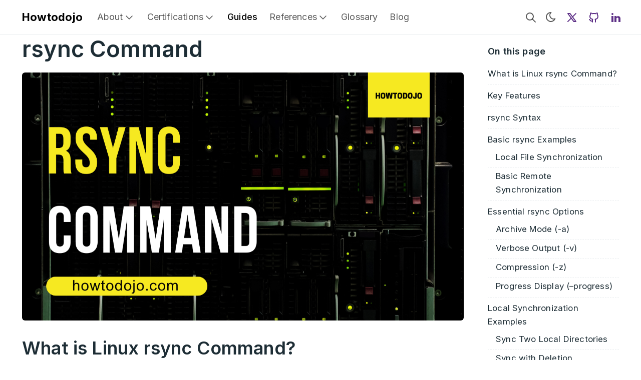

--- FILE ---
content_type: text/html; charset=utf-8
request_url: https://howtodojo.com/rsync-command/
body_size: 8964
content:
<!doctype html><html lang=en data-bs-theme=auto><head><meta charset=utf-8><meta http-equiv=x-ua-compatible content="ie=edge"><meta name=viewport content="width=device-width,initial-scale=1"><link rel=preconnect href=https://fonts.googleapis.com><link rel=preconnect href=https://fonts.gstatic.com crossorigin><link rel=preload href="https://fonts.googleapis.com/css2?family=Inter:wght@400;500;600;700&display=swap" as=style onload='this.onload=null,this.rel="stylesheet"'><noscript><link rel=stylesheet href="https://fonts.googleapis.com/css2?family=Inter:wght@400;500;600;700&display=swap"></noscript><script src=/js/color-mode.86a91f050a481d0a3f0c72ac26543cb6228c770875981c58dcbc008fd3f875c8.js integrity="sha256-hqkfBQpIHQo/DHKsJlQ8tiKMdwh1mBxY3LwAj9P4dcg="></script><link rel=stylesheet href="/main.a888ea0b5944b1d0cf830b065f293ddd24684e97dc94e027697b59b3d94f1f76fa8dca7a40a1593ec51ea1096eb46f9dfa2cfa1bfc81297dfdbac502f7d9af0d.css" integrity="sha512-qIjqC1lEsdDPgwsGXyk93SRoTpfclOAnaXtZs9lPH3b6jcp6QKFZPsUeoQlutG+d+iz6G/yBKX39usUC99mvDQ==" crossorigin=anonymous><noscript><style>img.lazyload{display:none}</style></noscript><base href=https://howtodojo.com/rsync-command/><link rel=canonical href=https://howtodojo.com/rsync-command/><title>rsync Command | Howtodojo</title><meta name=description content="In this tutorial we learn how to use rsync commmand."><link rel=icon href=/favicon.ico sizes=32x32><link rel=apple-touch-icon href=/apple-touch-icon.png sizes=180x180 type=image/png><link rel=icon href=/favicon-192x192.png sizes=192x192 type=image/png><link rel=icon href=/favicon-512x512.png sizes=512x512 type=image/png><link rel=manifest href=/manifest.webmanifest><meta property="og:url" content="https://howtodojo.com/rsync-command/"><meta property="og:site_name" content="Howtodojo"><meta property="og:title" content="rsync Command"><meta property="og:description" content="In this tutorial we learn how to use rsync commmand."><meta property="og:locale" content="en"><meta property="og:type" content="article"><meta property="article:section" content="guides"><meta property="article:published_time" content="2023-04-10T00:00:00+00:00"><meta property="article:modified_time" content="2025-08-11T00:00:00+00:00"><meta property="article:tag" content="Rsync"><meta property="og:image" content="https://howtodojo.com/linux-commands/rsync-command.png"><meta name=twitter:card content="summary_large_image"><meta name=twitter:image content="https://howtodojo.com/linux-commands/rsync-command.png"><meta name=twitter:title content="rsync Command"><meta name=twitter:description content="In this tutorial we learn how to use rsync commmand."><meta name=twitter:site content="@howtodojo"><script type=application/ld+json>{"@context":"https://schema.org","@type":"BreadcrumbList","itemListElement":[{"@type":"ListItem","item":"https://howtodojo.com/","name":"Learn Technology Through Step by Step Tutorials","position":1},{"@type":"ListItem","item":"https://howtodojo.com/guides/","name":"Guides","position":2},{"@type":"ListItem","item":"https://howtodojo.com/linux-commands/","name":"Linux Commands","position":3},{"@type":"ListItem","item":"https://howtodojo.com/rsync-command/","name":"Rsync Command","position":4}]}</script><script async src="https://www.googletagmanager.com/gtag/js?id=G-0E9Z6JHCY8"></script><script>var dnt,doNotTrack=!1;if(!1&&(dnt=navigator.doNotTrack||window.doNotTrack||navigator.msDoNotTrack,doNotTrack=dnt=="1"||dnt=="yes"),!doNotTrack){window.dataLayer=window.dataLayer||[];function gtag(){dataLayer.push(arguments)}gtag("js",new Date),gtag("config","G-0E9Z6JHCY8")}</script><script async src="https://pagead2.googlesyndication.com/pagead/js/adsbygoogle.js?client=ca-pub-1331146244052828" crossorigin=anonymous></script><meta name=impact-site-verification value=-1167026481><meta name=ahrefs-site-verification content="0c970118d66ee1325e4271ab99d8ce2db61a9b781db75924c7b24bfadf73381c"></head><body class="single section guides" data-bs-spy=scroll data-bs-target=#toc data-bs-root-margin="0px 0px -60%" data-bs-smooth-scroll=true tabindex=0><div class=sticky-top><header class="navbar navbar-expand-lg"><div class=container-lg><a class="navbar-brand me-auto me-lg-3" href=/>Howtodojo</a>
<button type=button id=searchToggleMobile class="btn btn-link nav-link mx-2 d-lg-none" aria-label="Search website">
<svg class="icon icon-tabler icon-tabler-search" width="24" height="24" viewBox="0 0 24 24" stroke-width="2" stroke="currentColor" fill="none" stroke-linecap="round" stroke-linejoin="round"><path stroke="none" d="M0 0h24v24H0z" fill="none"/><circle cx="10" cy="10" r="7"/><line x1="21" y1="21" x2="15" y2="15"/></svg>
</button>
<button class=navbar-toggler type=button data-bs-toggle=collapse data-bs-target=#navbarsExample09 aria-controls=navbarsExample09 aria-expanded=false aria-label="Toggle navigation">
<span class=navbar-toggler-icon></span></button><div class="collapse navbar-collapse" id=navbarsExample09><ul class="navbar-nav me-auto"><li class="nav-item dropdown"><a class="nav-link dropdown-toggle" href=https://howtodojo.com/about/ role=button data-bs-toggle=dropdown aria-expanded=false>About<svg class="icon icon-tabler icon-tabler-chevron-down" width="24" height="24" viewBox="0 0 24 24" stroke-width="1.5" stroke="currentColor" fill="none" stroke-linecap="round" stroke-linejoin="round"><path stroke="none" d="M0 0h24v24H0z" fill="none"/><path d="M6 9l6 6 6-6"/></svg></a><ul class="dropdown-menu shadow rounded border-0"><li><a class=dropdown-item href=https://howtodojo.com/about/>About Us</a></li><li><a class=dropdown-item href=https://howtodojo.com/contact-us/>Contact Us</a></li><li><a class=dropdown-item href=https://howtodojo.com/privacy-policy/>Privacy Policy</a></li><li><a class=dropdown-item href=https://howtodojo.com/terms-and-condition/>Terms And Condition</a></li><li><a class=dropdown-item href=https://howtodojo.com/write-for-us/>Write For Us</a></li></ul></li><li class="nav-item dropdown"><a class="nav-link dropdown-toggle" href=# role=button data-bs-toggle=dropdown aria-expanded=false>Certifications<svg class="icon icon-tabler icon-tabler-chevron-down" width="24" height="24" viewBox="0 0 24 24" stroke-width="1.5" stroke="currentColor" fill="none" stroke-linecap="round" stroke-linejoin="round"><path stroke="none" d="M0 0h24v24H0z" fill="none"/><path d="M6 9l6 6 6-6"/></svg></a><ul class="dropdown-menu shadow rounded border-0"><li><a class=dropdown-item href=https://howtodojo.com/certifications/>All IT Certifications</a></li><li class=dropdown-submenu><a class="dropdown-item dropdown-toggle" href=https://howtodojo.com/certifications/aws-certifications/>AWS Certifications
<svg class="icon icon-tabler icon-tabler-chevron-right ms-auto" width="16" height="16" viewBox="0 0 24 24" stroke-width="1.5" stroke="currentColor" fill="none" stroke-linecap="round" stroke-linejoin="round"><path stroke="none" d="M0 0h24v24H0z" fill="none"/><path d="M9 6l6 6-6 6"/></svg></a><ul class="dropdown-menu shadow rounded border-0"><li><a class=dropdown-item href=https://howtodojo.com/aws-certified-advanced-networking-specialty/>AWS Advanced Networking</a></li><li><a class=dropdown-item href=https://howtodojo.com/aws-certified-alexa-skill-builder/>AWS Alexa Skill Builder</a></li><li><a class=dropdown-item href=https://howtodojo.com/aws-certified-cloud-practitioner/>AWS Certified Cloud Practitioner</a></li><li><a class=dropdown-item href=https://howtodojo.com/aws-certified-data-analytics/>AWS Data Analytics</a></li><li><a class=dropdown-item href=https://howtodojo.com/certifications/aws-certifications/aws-certified-database/>AWS Database</a></li><li><a class=dropdown-item href=https://howtodojo.com/certifications/aws-certifications/aws-certified-developer-associate/>AWS Developer Associate</a></li><li><a class=dropdown-item href=https://howtodojo.com/certifications/aws-certifications/aws-certified-devops-engineer-professional/>AWS DevOps Engineer Professional</a></li><li><a class=dropdown-item href=https://howtodojo.com/certifications/aws-certifications/aws-certified-solution-architect-associate/>AWS Solutions Architect Associate</a></li><li><a class=dropdown-item href=https://howtodojo.com/certifications/aws-certifications/aws-certified-solutions-architect-professional/>AWS Solutions Architect Professional</a></li></ul></li><li class=dropdown-submenu><a class="dropdown-item dropdown-toggle" href=https://howtodojo.com/certifications/google-cloud-certifications/>Google Cloud Certifications
<svg class="icon icon-tabler icon-tabler-chevron-right ms-auto" width="16" height="16" viewBox="0 0 24 24" stroke-width="1.5" stroke="currentColor" fill="none" stroke-linecap="round" stroke-linejoin="round"><path stroke="none" d="M0 0h24v24H0z" fill="none"/><path d="M9 6l6 6-6 6"/></svg></a><ul class="dropdown-menu shadow rounded border-0"><li><a class=dropdown-item href=https://howtodojo.com/certifications/google-cloud-certifications/associate-cloud-engineer/>Associate Cloud Engineer</a></li><li><a class=dropdown-item href=https://howtodojo.com/certifications/google-cloud-certifications/cloud-database-engineer/>Cloud Database Engineer</a></li><li><a class=dropdown-item href=https://howtodojo.com/certifications/google-cloud-certifications/cloud-digital-leader/>Cloud Digital Leader</a></li><li><a class=dropdown-item href=https://howtodojo.com/certifications/google-cloud-certifications/cloud-network-engineer/>Cloud Network Engineer</a></li><li><a class=dropdown-item href=https://howtodojo.com/certifications/google-cloud-certifications/cloud-security-engineer/>Cloud Security Engineer</a></li><li><a class=dropdown-item href=https://howtodojo.com/certifications/google-cloud-certifications/google-workspace-administrator/>Google Workspace Administrator</a></li><li><a class=dropdown-item href=https://howtodojo.com/certifications/google-cloud-certifications/machine-learning-engineer/>Machine Learning Engineer</a></li><li><a class=dropdown-item href=https://howtodojo.com/certifications/google-cloud-certifications/professional-cloud-architect/>Professional Cloud Architect</a></li><li><a class=dropdown-item href=https://howtodojo.com/certifications/google-cloud-certifications/professional-cloud-developer/>Professional Cloud Developer</a></li><li><a class=dropdown-item href=https://howtodojo.com/certifications/google-cloud-certifications/professional-cloud-devops-engineer/>Professional Cloud DevOps Engineer</a></li><li><a class=dropdown-item href=https://howtodojo.com/certifications/google-cloud-certifications/professional-data-engineer/>Professional Data Engineer</a></li></ul></li><li><a class=dropdown-item href=https://howtodojo.com/certifications/hashicorp-certification/>Hashicorp Certification</a></li><li class=dropdown-submenu><a class="dropdown-item dropdown-toggle" href=https://howtodojo.com/certifications/kubernetes-certification/>Kubernetes Certification
<svg class="icon icon-tabler icon-tabler-chevron-right ms-auto" width="16" height="16" viewBox="0 0 24 24" stroke-width="1.5" stroke="currentColor" fill="none" stroke-linecap="round" stroke-linejoin="round"><path stroke="none" d="M0 0h24v24H0z" fill="none"/><path d="M9 6l6 6-6 6"/></svg></a><ul class="dropdown-menu shadow rounded border-0"><li><a class=dropdown-item href=https://howtodojo.com/certifications/kubernetes-certification/certified-kubernetes-administrator-cka/>Certified Kubernetes Administrator (CKA)</a></li></ul></li><li><a class=dropdown-item href=https://howtodojo.com/certifications/linux-foundation-certifications/>Linux Foundation Certification</a></li><li><a class=dropdown-item href=https://howtodojo.com/certifications/microsoft-azure-certifications/>Microsoft Azure Certifications</a></li><li><a class=dropdown-item href=https://howtodojo.com/certifications/oracle-cloud-certifications/>Oracle Cloud Certifications</a></li></ul></li><li class=nav-item><a class="nav-link active" href=https://howtodojo.com/guides/ aria-current=true>Guides</a></li><li class="nav-item dropdown"><a class="nav-link dropdown-toggle" href=# role=button data-bs-toggle=dropdown aria-expanded=false>References<svg class="icon icon-tabler icon-tabler-chevron-down" width="24" height="24" viewBox="0 0 24 24" stroke-width="1.5" stroke="currentColor" fill="none" stroke-linecap="round" stroke-linejoin="round"><path stroke="none" d="M0 0h24v24H0z" fill="none"/><path d="M6 9l6 6 6-6"/></svg></a><ul class="dropdown-menu shadow rounded border-0"><li><a class=dropdown-item href=https://howtodojo.com/cheatsheet/>Cheatsheet</a></li><li><a class=dropdown-item href=https://howtodojo.com/sample-database/>Sample Database</a></li></ul></li><li class=nav-item><a class=nav-link href=https://howtodojo.com/glossary/>Glossary</a></li><li class=nav-item><a class=nav-link href=https://howtodojo.com/blog/>Blog</a></li></ul><div class="d-flex align-items-center"><button type=button id=searchToggleDesktop class="btn btn-link nav-link p-2 d-none d-lg-block" aria-label="Search website">
<svg class="icon icon-tabler icon-tabler-search" width="24" height="24" viewBox="0 0 24 24" stroke-width="2" stroke="currentColor" fill="none" stroke-linecap="round" stroke-linejoin="round"><path stroke="none" d="M0 0h24v24H0z" fill="none"/><circle cx="10" cy="10" r="7"/><line x1="21" y1="21" x2="15" y2="15"/></svg>
</button>
<button id=buttonColorMode class="btn btn-link mx-auto nav-link p-0 ms-lg-2 me-lg-1" type=button aria-label="Toggle theme">
<svg data-bs-theme-value="dark" class="icon icon-tabler icon-tabler-moon" width="24" height="24" viewBox="0 0 24 24" stroke-width="2" stroke="currentColor" fill="none" stroke-linecap="round" stroke-linejoin="round"><path stroke="none" d="M0 0h24v24H0z" fill="none"/><path d="M12 3c.132.0.263.0.393.0a7.5 7.5.0 007.92 12.446A9 9 0 1112 2.992z"/></svg>
<svg data-bs-theme-value="light" class="icon icon-tabler icon-tabler-sun" width="24" height="24" viewBox="0 0 24 24" stroke-width="2" stroke="currentColor" fill="none" stroke-linecap="round" stroke-linejoin="round"><path stroke="none" d="M0 0h24v24H0z" fill="none"/><path d="M12 12m-4 0a4 4 0 108 0 4 4 0 10-8 0m-5 0h1m8-9v1m8 8h1m-9 8v1M5.6 5.6l.7.7m12.1-.7-.7.7m0 11.4.7.7m-12.1-.7-.7.7"/></svg></button><ul id=socialMenu class="nav mx-auto flex-row order-lg-4"><li class=nav-item><a class="nav-link social-link" href=https://x.com/howtodojo><svg class="icon icon-tabler icon-tabler-brand-x" width="24" height="24" viewBox="0 0 24 24" stroke-width="2" stroke="currentColor" fill="none" stroke-linecap="round" stroke-linejoin="round"><path stroke="none" d="M0 0h24v24H0z" fill="none"/><path d="M4 4l11.733 16H20L8.267 4z"/><path d="M4 20l6.768-6.768m2.46-2.46L20 4"/></svg><small class="ms-2 visually-hidden">Twitter</small></a></li><li class=nav-item><a class="nav-link social-link" href=https://github.com/howtodojo><svg class="icon icon-tabler icon-tabler-brand-github" width="24" height="24" viewBox="0 0 24 24" stroke-width="2" stroke="currentColor" fill="none" stroke-linecap="round" stroke-linejoin="round"><path stroke="none" d="M0 0h24v24H0z" fill="none"/><path d="M9 19c-4.3 1.4-4.3-2.5-6-3m12 5v-3.5c0-1 .1-1.4-.5-2 2.8-.3 5.5-1.4 5.5-6a4.6 4.6.0 00-1.3-3.2 4.2 4.2.0 00-.1-3.2s-1.1-.3-3.5 1.3a12.3 12.3.0 00-6.2.0C6.5 2.8 5.4 3.1 5.4 3.1a4.2 4.2.0 00-.1 3.2A4.6 4.6.0 004 9.5c0 4.6 2.7 5.7 5.5 6-.6.6-.6 1.2-.5 2V21"/></svg><small class="ms-2 visually-hidden">GitHub</small></a></li><li class=nav-item><a class="nav-link social-link" href=https://www.linkedin.com/company/howtodojo/posts/><svg xmlns:xlink="http://www.w3.org/1999/xlink" width="24" height="24" viewBox="0 0 24 24" fill="currentColor"><path d="M21 21H17V14.25c0-1.06-1.19-1.94-2.25-1.94S13 13.19 13 14.25V21H9V9h4v2c.66-1.07 2.36-1.76 3.5-1.76 2.5.0 4.5 2.04 4.5 4.51V21M7 21H3V9H7V21M5 3A2 2 0 017 5 2 2 0 015 7 2 2 0 013 5 2 2 0 015 3z"/></svg><small class="ms-2 visually-hidden">LinkedIn</small></a></li></ul></div></div></div></header></div><div class=modal id=searchModal tabindex=-1 aria-labelledby=searchModalLabel aria-hidden=true><div class="modal-dialog modal-dialog-scrollable modal-fullscreen-md-down"><div class=modal-content><div class=modal-header><h2 class="modal-title fs-5 visually-hidden" id=searchModalLabel>Search</h2><button type=button class="btn-close visually-hidden" data-bs-dismiss=modal aria-label=Close></button><div class="search-input flex-grow-1 d-none"><form id=search-form class=search-form action=# method=post accept-charset=UTF-8 role=search><label for=query class=visually-hidden>Search</label><div class=d-flex><input type=search id=query name=query class="search-text form-control form-control-lg" placeholder=Search aria-label=Search maxlength=128 autocomplete=off>
<button type=button class="btn btn-link text-decoration-none px-0 ms-3 d-md-none" data-bs-dismiss=modal aria-label=Close>Cancel</button></div></form></div></div><div class=modal-body><p class="search-loading status message d-none mt-3 text-center">Loading search index…</p><p class="search-no-recent message d-none mt-3 text-center">No recent searches</p><p class="search-no-results message d-none mt-3 text-center">No results for "<strong><span class=query-no-results>Query here</span></strong>"</p><div id=searchResults class=search-results></div><template><article class="search-result list-view"><div class="card my-3"><div class=card-body><header><h2 class="h5 title title-submitted mb-0"><a class="stretched-link text-decoration-none text-reset" href=#>Title here</a></h2><div class="submitted d-none"><time class=created-date datetime=1970-01-01T00:00:00+00:00>1970-01-01T00:00:00+00:00</time></div></header><div class=content>Summary here</div></div></div></article></template></div><div class=modal-footer><ul class="list-inline me-auto d-none d-md-block"><li class=list-inline-item><kbd class=me-2><svg width="15" height="15" aria-label="Enter key" role="img"><g fill="none" stroke="currentColor" stroke-linecap="round" stroke-linejoin="round" stroke-width="1.2"><path d="M12 3.53088v3c0 1-1 2-2 2H4m3 3-3-3 3-3"/></g></svg></kbd><span class=DocSearch-Label>to select</span></li><li class=list-inline-item><kbd class=me-2><svg width="15" height="15" aria-label="Arrow down" role="img"><g fill="none" stroke="currentColor" stroke-linecap="round" stroke-linejoin="round" stroke-width="1.2"><path d="M7.5 3.5v8m3-3-3 3-3-3"/></g></svg></kbd><kbd class=me-2><svg width="15" height="15" aria-label="Arrow up" role="img"><g fill="none" stroke="currentColor" stroke-linecap="round" stroke-linejoin="round" stroke-width="1.2"><path d="M7.5 11.5v-8m3 3-3-3-3 3"/></g></svg></kbd><span class=DocSearch-Label>to navigate</span></li><li class=list-inline-item><kbd class=me-2><svg width="15" height="15" aria-label="Escape key" role="img"><g fill="none" stroke="currentColor" stroke-linecap="round" stroke-linejoin="round" stroke-width="1.2"><path d="M13.6167 8.936c-.1065.3583-.6883.962-1.4875.962-.7993.0-1.653-.9165-1.653-2.1258v-.5678c0-1.2548.7896-2.1016 1.653-2.1016s1.3601.4778 1.4875 1.0724M9 6c-.1352-.4735-.7506-.9219-1.46-.8972-.7092.0246-1.344.57-1.344 1.2166s.4198.8812 1.3445.9805C8.465 7.3992 8.968 7.9337 9 8.5s-.454 1.398-1.4595 1.398C6.6593 9.898 6 9 5.963 8.4851m-1.4748.5368c-.2635.5941-.8099.876-1.5443.876s-1.7073-.6248-1.7073-2.204v-.4603c0-1.0416.721-2.131 1.7073-2.131.9864.0 1.6425 1.031 1.5443 2.2492h-2.956"/></g></svg></kbd><span class=DocSearch-Label>to close</span></li></ul><p class=d-md-none>Search by <a class=text-decoration-none href=https://github.com/nextapps-de/flexsearch>FlexSearch</a></p></div></div></div></div><div class="wrap container-lg" role=document><div class=content><div class="row flex-xl-nowrap"><nav class="docs-toc d-none d-xl-block col-xl-4" aria-label="Secondary navigation"><div class=page-links><h3>On this page</h3><nav id=toc><ul><li><a href=#what-is-linux-rsync-command>What is Linux rsync Command?</a></li><li><a href=#key-features>Key Features</a></li><li><a href=#rsync-syntax>rsync Syntax</a></li><li><a href=#basic-rsync-examples>Basic rsync Examples</a><ul><li><a href=#local-file-synchronization>Local File Synchronization</a></li><li><a href=#basic-remote-synchronization>Basic Remote Synchronization</a></li></ul></li><li><a href=#essential-rsync-options>Essential rsync Options</a><ul><li><a href=#archive-mode--a>Archive Mode (-a)</a></li><li><a href=#verbose-output--v>Verbose Output (-v)</a></li><li><a href=#compression--z>Compression (-z)</a></li><li><a href=#progress-display-progress>Progress Display (&ndash;progress)</a></li></ul></li><li><a href=#local-synchronization-examples>Local Synchronization Examples</a><ul><li><a href=#sync-two-local-directories>Sync Two Local Directories</a></li><li><a href=#sync-with-deletion>Sync with Deletion</a></li></ul></li><li><a href=#remote-synchronization-examples>Remote Synchronization Examples</a><ul><li><a href=#syncing-over-ssh>Syncing over SSH</a></li><li><a href=#specifying-a-different-ssh-port>Specifying a Different SSH Port</a></li><li><a href=#using-rsync-daemon>Using rsync Daemon</a></li></ul></li><li><a href=#advanced-rsync-usage>Advanced rsync Usage</a><ul><li><a href=#exclude-files-and-directories>Exclude Files and Directories</a></li><li><a href=#includeexclude-rules>Include/Exclude Rules</a></li><li><a href=#bandwidth-limiting>Bandwidth Limiting</a></li><li><a href=#dry-run>Dry Run</a></li></ul></li><li><a href=#rsync-command-manual--help>rsync Command Manual / Help</a></li><li><a href=#rsync-command-source-code>rsync Command Source Code</a></li><li><a href=#related-linux-commands>Related Linux Commands</a></li><li><a href=#summary>Summary</a></li></ul></nav></div></nav><main class="docs-content col-lg-11 col-xl-12 mx-xl-auto"><h1>rsync Command</h1><nav class="toc-mobile d-xl-none" aria-label="Quaternary navigation"><details><summary>On this page</summary><div class=page-links><nav id=TableOfContents><ul><li><a href=#what-is-linux-rsync-command>What is Linux rsync Command?</a></li><li><a href=#key-features>Key Features</a></li><li><a href=#rsync-syntax>rsync Syntax</a></li><li><a href=#basic-rsync-examples>Basic rsync Examples</a><ul><li><a href=#local-file-synchronization>Local File Synchronization</a></li><li><a href=#basic-remote-synchronization>Basic Remote Synchronization</a></li></ul></li><li><a href=#essential-rsync-options>Essential rsync Options</a><ul><li><a href=#archive-mode--a>Archive Mode (-a)</a></li><li><a href=#verbose-output--v>Verbose Output (-v)</a></li><li><a href=#compression--z>Compression (-z)</a></li><li><a href=#progress-display-progress>Progress Display (&ndash;progress)</a></li></ul></li><li><a href=#local-synchronization-examples>Local Synchronization Examples</a><ul><li><a href=#sync-two-local-directories>Sync Two Local Directories</a></li><li><a href=#sync-with-deletion>Sync with Deletion</a></li></ul></li><li><a href=#remote-synchronization-examples>Remote Synchronization Examples</a><ul><li><a href=#syncing-over-ssh>Syncing over SSH</a></li><li><a href=#specifying-a-different-ssh-port>Specifying a Different SSH Port</a></li><li><a href=#using-rsync-daemon>Using rsync Daemon</a></li></ul></li><li><a href=#advanced-rsync-usage>Advanced rsync Usage</a><ul><li><a href=#exclude-files-and-directories>Exclude Files and Directories</a></li><li><a href=#includeexclude-rules>Include/Exclude Rules</a></li><li><a href=#bandwidth-limiting>Bandwidth Limiting</a></li><li><a href=#dry-run>Dry Run</a></li></ul></li><li><a href=#rsync-command-manual--help>rsync Command Manual / Help</a></li><li><a href=#rsync-command-source-code>rsync Command Source Code</a></li><li><a href=#related-linux-commands>Related Linux Commands</a></li><li><a href=#summary>Summary</a></li></ul></nav></div></details></nav><div class="docs-featured-image mb-4"><img src=/linux-commands/rsync-command.png alt="rsync Command" class="img-fluid rounded"></div><h2 id=what-is-linux-rsync-command>What is Linux rsync Command?<a href=#what-is-linux-rsync-command class=anchor aria-hidden=true>#</a></h2><p><code>rsync</code> is a fast, versatile command-line utility for synchronizing files and directories between two locations. It can sync data locally on a single machine or between local and remote systems over SSH. The name &ldquo;rsync&rdquo; stands for &ldquo;remote sync&rdquo; and it&rsquo;s designed to efficiently transfer and synchronize data by copying only the differences between source and destination. From the man page:</p><blockquote><p>rsync is a file transfer program capable of efficient remote update via a fast differencing algorithm. It can copy files locally on a single machine, or copy/synchronize across the network to/from another host.</p></blockquote><p><code>rsync</code> uses a delta-transfer algorithm that sends only the differences between the source files and the existing files in the destination. This makes it extremely efficient for backing up and mirroring data, especially when dealing with large files or directories that change frequently.</p><h2 id=key-features>Key Features<a href=#key-features class=anchor aria-hidden=true>#</a></h2><ul><li><strong>Incremental transfers</strong>: Only transfers changed parts of files</li><li><strong>Preserve file attributes</strong>: Maintains permissions, timestamps, ownership, and links</li><li><strong>Compression</strong>: Can compress data during transfer to save bandwidth</li><li><strong>Resume capability</strong>: Can resume interrupted transfers</li><li><strong>Flexible synchronization</strong>: Various options for handling deletions and updates</li><li><strong>Cross-platform</strong>: Works on Linux, macOS, Windows, and other Unix-like systems</li></ul><h2 id=rsync-syntax>rsync Syntax<a href=#rsync-syntax class=anchor aria-hidden=true>#</a></h2><div class=expressive-code><figure class="frame is-terminal not-content"><figcaption class=header><span class=title></span></figcaption><div class=highlight><pre tabindex=0 class=chroma><code class=language-bash data-lang=bash><span class=line><span class=cl>rsync <span class=o>[</span>options<span class=o>]</span> <span class=nb>source</span> destination</span></span></code></pre></div></figure></div><p>The basic syntax involves specifying options, followed by the source location and destination location.</p><h2 id=basic-rsync-examples>Basic rsync Examples<a href=#basic-rsync-examples class=anchor aria-hidden=true>#</a></h2><h3 id=local-file-synchronization>Local File Synchronization<a href=#local-file-synchronization class=anchor aria-hidden=true>#</a></h3><p>Copy files locally within the same system:</p><div class=expressive-code><figure class="frame is-terminal not-content"><figcaption class=header><span class=title></span></figcaption><div class=highlight><pre tabindex=0 class=chroma><code class=language-bash data-lang=bash><span class=line><span class=cl>rsync -av /home/user/documents/ /backup/documents/</span></span></code></pre></div></figure></div><h3 id=basic-remote-synchronization>Basic Remote Synchronization<a href=#basic-remote-synchronization class=anchor aria-hidden=true>#</a></h3><p>Sync files to a remote server:</p><div class=expressive-code><figure class="frame is-terminal not-content"><figcaption class=header><span class=title></span></figcaption><div class=highlight><pre tabindex=0 class=chroma><code class=language-bash data-lang=bash><span class=line><span class=cl>rsync -av /local/directory/ user@remote-server:/remote/directory/</span></span></code></pre></div></figure></div><p>Sync files from a remote server:</p><div class=expressive-code><figure class="frame is-terminal not-content"><figcaption class=header><span class=title></span></figcaption><div class=highlight><pre tabindex=0 class=chroma><code class=language-bash data-lang=bash><span class=line><span class=cl>rsync -av user@remote-server:/remote/directory/ /local/directory/</span></span></code></pre></div></figure></div><h2 id=essential-rsync-options>Essential rsync Options<a href=#essential-rsync-options class=anchor aria-hidden=true>#</a></h2><h3 id=archive-mode--a>Archive Mode (-a)<a href=#archive-mode--a class=anchor aria-hidden=true>#</a></h3><p>The <code>-a</code> option is the most commonly used flag, equivalent to <code>-rlptgoD</code>:</p><div class=expressive-code><figure class="frame is-terminal not-content"><figcaption class=header><span class=title></span></figcaption><div class=highlight><pre tabindex=0 class=chroma><code class=language-bash data-lang=bash><span class=line><span class=cl>rsync -a source/ destination/</span></span></code></pre></div></figure></div><p>This preserves:</p><ul><li><code>-r</code>: Recursive (copy directories)</li><li><code>-l</code>: Preserve symbolic links</li><li><code>-p</code>: Preserve permissions</li><li><code>-t</code>: Preserve modification times</li><li><code>-g</code>: Preserve group ownership</li><li><code>-o</code>: Preserve user ownership</li><li><code>-D</code>: Preserve device files and special files</li></ul><h3 id=verbose-output--v>Verbose Output (-v)<a href=#verbose-output--v class=anchor aria-hidden=true>#</a></h3><p>Show detailed output of what rsync is doing:</p><div class=expressive-code><figure class="frame is-terminal not-content"><figcaption class=header><span class=title></span></figcaption><div class=highlight><pre tabindex=0 class=chroma><code class=language-bash data-lang=bash><span class=line><span class=cl>rsync -av source/ destination/</span></span></code></pre></div></figure></div><h3 id=compression--z>Compression (-z)<a href=#compression--z class=anchor aria-hidden=true>#</a></h3><p>Compress data during transfer (useful for remote sync):</p><div class=expressive-code><figure class="frame is-terminal not-content"><figcaption class=header><span class=title></span></figcaption><div class=highlight><pre tabindex=0 class=chroma><code class=language-bash data-lang=bash><span class=line><span class=cl>rsync -avz source/ user@server:/destination/</span></span></code></pre></div></figure></div><h3 id=progress-display-progress>Progress Display (&ndash;progress)<a href=#progress-display-progress class=anchor aria-hidden=true>#</a></h3><p>Show transfer progress:</p><div class=expressive-code><figure class="frame is-terminal not-content"><figcaption class=header><span class=title></span></figcaption><div class=highlight><pre tabindex=0 class=chroma><code class=language-bash data-lang=bash><span class=line><span class=cl>rsync -av --progress source/ destination/</span></span></code></pre></div></figure></div><h2 id=local-synchronization-examples>Local Synchronization Examples<a href=#local-synchronization-examples class=anchor aria-hidden=true>#</a></h2><h3 id=sync-two-local-directories>Sync Two Local Directories<a href=#sync-two-local-directories class=anchor aria-hidden=true>#</a></h3><div class=expressive-code><figure class="frame is-terminal not-content"><figcaption class=header><span class=title></span></figcaption><div class=highlight><pre tabindex=0 class=chroma><code class=language-bash data-lang=bash><span class=line><span class=cl>rsync -av /home/user/photos/ /backup/photos/</span></span></code></pre></div></figure></div><h3 id=sync-with-deletion>Sync with Deletion<a href=#sync-with-deletion class=anchor aria-hidden=true>#</a></h3><p>Remove files in destination that don&rsquo;t exist in source:</p><div class=expressive-code><figure class="frame is-terminal not-content"><figcaption class=header><span class=title></span></figcaption><div class=highlight><pre tabindex=0 class=chroma><code class=language-bash data-lang=bash><span class=line><span class=cl>rsync -av --delete /home/user/documents/ /backup/documents/</span></span></code></pre></div></figure></div><h2 id=remote-synchronization-examples>Remote Synchronization Examples<a href=#remote-synchronization-examples class=anchor aria-hidden=true>#</a></h2><h3 id=syncing-over-ssh>Syncing over SSH<a href=#syncing-over-ssh class=anchor aria-hidden=true>#</a></h3><div class=expressive-code><figure class="frame is-terminal not-content"><figcaption class=header><span class=title></span></figcaption><div class=highlight><pre tabindex=0 class=chroma><code class=language-bash data-lang=bash><span class=line><span class=cl>rsync -avzP /local/path/ <a href="/cdn-cgi/l/email-protection" class="__cf_email__" data-cfemail="1e6b6d7b6c5e6c7b73716a7b307d7173">[email&#160;protected]</a>:/remote/path/</span></span></code></pre></div></figure></div><ul><li><code>-P</code>: Combines <code>--partial</code> (keep partially transferred files) and <code>--progress</code> (show progress).</li></ul><h3 id=specifying-a-different-ssh-port>Specifying a Different SSH Port<a href=#specifying-a-different-ssh-port class=anchor aria-hidden=true>#</a></h3><div class=expressive-code><figure class="frame is-terminal not-content"><figcaption class=header><span class=title></span></figcaption><div class=highlight><pre tabindex=0 class=chroma><code class=language-bash data-lang=bash><span class=line><span class=cl>rsync -avz -e <span class=s1>&#39;ssh -p 2222&#39;</span> /local/path/ <a href="/cdn-cgi/l/email-protection" class="__cf_email__" data-cfemail="99eceafcebd9ebfcf4f6edfcb7faf6f4">[email&#160;protected]</a>:/remote/path/</span></span></code></pre></div></figure></div><h3 id=using-rsync-daemon>Using rsync Daemon<a href=#using-rsync-daemon class=anchor aria-hidden=true>#</a></h3><div class=expressive-code><figure class="frame is-terminal not-content"><figcaption class=header><span class=title></span></figcaption><div class=highlight><pre tabindex=0 class=chroma><code class=language-bash data-lang=bash><span class=line><span class=cl>rsync -av rsync://user@host/module /local/path/</span></span></code></pre></div></figure></div><h2 id=advanced-rsync-usage>Advanced rsync Usage<a href=#advanced-rsync-usage class=anchor aria-hidden=true>#</a></h2><h3 id=exclude-files-and-directories>Exclude Files and Directories<a href=#exclude-files-and-directories class=anchor aria-hidden=true>#</a></h3><p>Exclude specific files or patterns:</p><div class=expressive-code><figure class="frame is-terminal not-content"><figcaption class=header><span class=title></span></figcaption><div class=highlight><pre tabindex=0 class=chroma><code class=language-bash data-lang=bash><span class=line><span class=cl>rsync -av --exclude<span class=o>=</span><span class=s1>&#39;*.log&#39;</span> --exclude<span class=o>=</span><span class=s1>&#39;tmp/&#39;</span> source/ destination/</span></span></code></pre></div></figure></div><p>Use an exclude file:</p><div class=expressive-code><figure class="frame is-terminal not-content"><figcaption class=header><span class=title></span></figcaption><div class=highlight><pre tabindex=0 class=chroma><code class=language-bash data-lang=bash><span class=line><span class=cl>rsync -av --exclude-from<span class=o>=</span><span class=s1>&#39;exclude-list.txt&#39;</span> source/ destination/</span></span></code></pre></div></figure></div><h3 id=includeexclude-rules>Include/Exclude Rules<a href=#includeexclude-rules class=anchor aria-hidden=true>#</a></h3><p>Order matters: more specific rules should come before general ones.</p><div class=expressive-code><figure class="frame is-terminal not-content"><figcaption class=header><span class=title></span></figcaption><div class=highlight><pre tabindex=0 class=chroma><code class=language-bash data-lang=bash><span class=line><span class=cl>rsync -av --include<span class=o>=</span><span class=s1>&#39;*.jpg&#39;</span> --exclude<span class=o>=</span><span class=s1>&#39;*.{tmp,bak}&#39;</span> source/ destination/</span></span></code></pre></div></figure></div><h3 id=bandwidth-limiting>Bandwidth Limiting<a href=#bandwidth-limiting class=anchor aria-hidden=true>#</a></h3><p>Limit transfer speed to prevent network saturation:</p><div class=expressive-code><figure class="frame is-terminal not-content"><figcaption class=header><span class=title></span></figcaption><div class=highlight><pre tabindex=0 class=chroma><code class=language-bash data-lang=bash><span class=line><span class=cl>rsync -av --bwlimit<span class=o>=</span>100k source/ destination/</span></span></code></pre></div></figure></div><h3 id=dry-run>Dry Run<a href=#dry-run class=anchor aria-hidden=true>#</a></h3><p>Test your rsync command without making any changes:</p><div class=expressive-code><figure class="frame is-terminal not-content"><figcaption class=header><span class=title></span></figcaption><div class=highlight><pre tabindex=0 class=chroma><code class=language-bash data-lang=bash><span class=line><span class=cl>rsync -av --dry-run source/ destination/</span></span></code></pre></div></figure></div><h2 id=rsync-command-manual--help>rsync Command Manual / Help<a href=#rsync-command-manual--help class=anchor aria-hidden=true>#</a></h2><p>We can use <code>man</code> and <code>info</code> command to see the manual page of <code>rsync</code> command. <code>rsync</code> command also have <code>--help</code> option to show list of options.</p><p>To open man page for <code>rsync</code> command we can use command below. To exit man or info page you can press <code>q</code>.</p><div class=expressive-code><figure class="frame is-terminal not-content"><figcaption class=header><span class=title></span></figcaption><div class=highlight><pre tabindex=0 class=chroma><code class=language-bash data-lang=bash><span class=line><span class=cl>man rsync</span></span></code></pre></div></figure></div><p>To open info page for <code>rsync</code> command we can use command below.</p><div class=expressive-code><figure class="frame is-terminal not-content"><figcaption class=header><span class=title></span></figcaption><div class=highlight><pre tabindex=0 class=chroma><code class=language-bash data-lang=bash><span class=line><span class=cl>info rsync</span></span></code></pre></div></figure></div><p>To open help page from <code>rsync</code> command we can run command below.</p><div class=expressive-code><figure class="frame is-terminal not-content"><figcaption class=header><span class=title></span></figcaption><div class=highlight><pre tabindex=0 class=chroma><code class=language-bash data-lang=bash><span class=line><span class=cl>rsync --help</span></span></code></pre></div></figure></div><h2 id=rsync-command-source-code>rsync Command Source Code<a href=#rsync-command-source-code class=anchor aria-hidden=true>#</a></h2><p>You can find <code>rsync</code> command source code from the following repositories:</p><ul><li><a href=https://rsync.samba.org/>rsync Official Website</a></li><li><a href=https://github.com/RsyncProject/rsync>rsync source code on GitHub</a></li><li><a href=https://download.samba.org/pub/rsync/rsync.html>rsync Documentation</a></li></ul><h2 id=related-linux-commands>Related Linux Commands<a href=#related-linux-commands class=anchor aria-hidden=true>#</a></h2><p>You can read tutorials of related Linux commands below:</p><ul><li><a href=https://howtodojo.com/scp-command/>scp Command</a></li><li><a href=https://howtodojo.com/sftp-command/>sftp Command</a></li><li><a href=https://howtodojo.com/wget-command/>wget Command</a></li></ul><h2 id=summary>Summary<a href=#summary class=anchor aria-hidden=true>#</a></h2><p>In this comprehensive tutorial, we&rsquo;ve covered the essential aspects of using <code>rsync</code> for file synchronization and backup tasks. <code>rsync</code> is a powerful tool that efficiently handles both local and remote file transfers by copying only the differences between source and destination.</p><p>Key takeaways:</p><ul><li><code>rsync</code> uses delta-transfer algorithm for efficient synchronization</li><li>Archive mode (<code>-a</code>) preserves file attributes and is most commonly used</li><li>Remote synchronization works seamlessly over SSH</li><li>Advanced features include compression, bandwidth limiting, and selective sync</li><li>Perfect for automated backups, website deployment, and data migration</li></ul><p>Visit our <a href=https://howtodojo.com/linux-commands/>Linux Commands</a> guide to learn more about using command line interface in Linux.</p><div class="page-footer-meta d-flex flex-column flex-md-row justify-content-between"></div><div class="page-nav d-flex flex-column flex-sm-row"><div class="card w-100"><div class="card-body d-flex"><div class="d-flex flex-column justify-content-center"><svg class="icon icon-tabler icon-tabler-arrow-left" width="20" height="20" viewBox="0 0 24 24" stroke-width="2" stroke="currentColor" fill="none" stroke-linecap="round" stroke-linejoin="round"><path stroke="none" d="M0 0h24v24H0z" fill="none"/><path d="M5 12h14"/><path d="M5 12l6 6"/><path d="M5 12l6-6"/></svg></div><div class="d-flex flex-column"><div class=text-body-secondary>Prev</div><a href=/curl-command/ class="stretched-link text-reset text-decoration-none">Curl Command</a></div></div></div><div class=m-2></div><div class="card text-end w-100"><div class="card-body d-flex justify-content-end"><div class="d-flex flex-column"><div class=text-body-secondary>Next</div><a href=/scp-command/ class="stretched-link text-reset text-decoration-none">scp Command</a></div><div class="d-flex flex-column justify-content-center"><svg class="icon icon-tabler icon-tabler-arrow-right" width="20" height="20" viewBox="0 0 24 24" stroke-width="2" stroke="currentColor" fill="none" stroke-linecap="round" stroke-linejoin="round"><path stroke="none" d="M0 0h24v24H0z" fill="none"/><path d="M5 12h14"/><path d="M13 18l6-6"/><path d="M13 6l6 6"/></svg></div></div></div></div></main></div></div></div><footer class="footer text-muted"><div class=container-lg><div class=row><div class="col-lg-8 text-center text-lg-start"><ul class=list-inline><li class=list-inline-item><a class=text-muted href=/privacy-policy/>Privacy Policy</a></li><li class=list-inline-item><a class=text-muted href=/terms-and-condition/>Terms and Condition</a></li></ul></div><div class="col-lg-8 text-center text-lg-end"><ul class=list-inline><li class=list-inline-item>Brought to you by <a class=text-muted href=https://howtodojo.com/>Howtodojo</a></li></ul></div></div></div></footer><script data-cfasync="false" src="/cdn-cgi/scripts/5c5dd728/cloudflare-static/email-decode.min.js"></script><script async src=/js/app.11fc8ef7de6a1f004bb8237563cfb0c817f655110a7778d289ad60721a68e88c.js integrity="sha256-EfyO995qHwBLuCN1Y8+wyBf2VREKd3jSia1gchpo6Iw="></script><script async src=/js/flexsearch.c293e37bc747288ec07fc7fdc4b2c87410c4ae8807efe2b0029e14aa84495902.js integrity="sha256-wpPje8dHKI7Af8f9xLLIdBDErogH7+KwAp4UqoRJWQI="></script><script async src=/js/search-modal.8ccba3cf729e8f9ad6824a714b04ad1deac65a8f5612f0affa488355891feb3d.js integrity="sha256-jMujz3Kej5rWgkpxSwStHerGWo9WEvCv+kiDVYkf6z0="></script><script defer src="https://static.cloudflareinsights.com/beacon.min.js/vcd15cbe7772f49c399c6a5babf22c1241717689176015" integrity="sha512-ZpsOmlRQV6y907TI0dKBHq9Md29nnaEIPlkf84rnaERnq6zvWvPUqr2ft8M1aS28oN72PdrCzSjY4U6VaAw1EQ==" data-cf-beacon='{"version":"2024.11.0","token":"03a0ff73f77746d1932a7f5de25fe84e","r":1,"server_timing":{"name":{"cfCacheStatus":true,"cfEdge":true,"cfExtPri":true,"cfL4":true,"cfOrigin":true,"cfSpeedBrain":true},"location_startswith":null}}' crossorigin="anonymous"></script>
</body></html>

--- FILE ---
content_type: text/html; charset=utf-8
request_url: https://www.google.com/recaptcha/api2/aframe
body_size: 267
content:
<!DOCTYPE HTML><html><head><meta http-equiv="content-type" content="text/html; charset=UTF-8"></head><body><script nonce="_pAmq_OhMqHg4A43FYGO_w">/** Anti-fraud and anti-abuse applications only. See google.com/recaptcha */ try{var clients={'sodar':'https://pagead2.googlesyndication.com/pagead/sodar?'};window.addEventListener("message",function(a){try{if(a.source===window.parent){var b=JSON.parse(a.data);var c=clients[b['id']];if(c){var d=document.createElement('img');d.src=c+b['params']+'&rc='+(localStorage.getItem("rc::a")?sessionStorage.getItem("rc::b"):"");window.document.body.appendChild(d);sessionStorage.setItem("rc::e",parseInt(sessionStorage.getItem("rc::e")||0)+1);localStorage.setItem("rc::h",'1769391920927');}}}catch(b){}});window.parent.postMessage("_grecaptcha_ready", "*");}catch(b){}</script></body></html>

--- FILE ---
content_type: text/css; charset=utf-8
request_url: https://howtodojo.com/main.a888ea0b5944b1d0cf830b065f293ddd24684e97dc94e027697b59b3d94f1f76fa8dca7a40a1593ec51ea1096eb46f9dfa2cfa1bfc81297dfdbac502f7d9af0d.css
body_size: 19585
content:
:root[data-bs-theme="light"],[data-bs-theme="light"] ::backdrop{--sl-color-white: hsl(224, 10%, 10%);--sl-color-gray-1: hsl(224, 14%, 16%);--sl-color-gray-2: hsl(224, 10%, 23%);--sl-color-gray-3: hsl(224, 7%, 36%);--sl-color-gray-4: hsl(224, 6%, 56%);--sl-color-gray-5: hsl(224, 6%, 77%);--sl-color-gray-6: hsl(224, 20%, 94%);--sl-color-gray-7: hsl(224, 19%, 97%);--sl-color-black: hsl(0, 0%, 100%)}:root,::backdrop{--sl-color-white: hsl(0, 0%, 100%);--sl-color-gray-1: hsl(224, 20%, 94%);--sl-color-gray-2: hsl(224, 6%, 77%);--sl-color-gray-3: hsl(224, 6%, 56%);--sl-color-gray-4: hsl(224, 7%, 36%);--sl-color-gray-5: hsl(224, 10%, 23%);--sl-color-gray-6: hsl(224, 14%, 16%);--sl-color-black: hsl(224, 10%, 10%);--sl-hue-orange: 41;--sl-color-orange-low: hsl(var(--sl-hue-orange), 39%, 22%);--sl-color-orange: hsl(var(--sl-hue-orange), 82%, 63%);--sl-color-orange-high: hsl(var(--sl-hue-orange), 82%, 87%);--sl-hue-green: 101;--sl-color-green-low: hsl(var(--sl-hue-green), 39%, 22%);--sl-color-green: hsl(var(--sl-hue-green), 82%, 63%);--sl-color-green-high: hsl(var(--sl-hue-green), 82%, 80%);--sl-hue-blue: 234;--sl-color-blue-low: hsl(var(--sl-hue-blue), 54%, 20%);--sl-color-blue: hsl(var(--sl-hue-blue), 100%, 60%);--sl-color-blue-high: hsl(var(--sl-hue-blue), 100%, 87%);--sl-hue-purple: 281;--sl-color-purple-low: hsl(var(--sl-hue-purple), 39%, 22%);--sl-color-purple: hsl(var(--sl-hue-purple), 82%, 63%);--sl-color-purple-high: hsl(var(--sl-hue-purple), 82%, 89%);--sl-hue-red: 339;--sl-color-red-low: hsl(var(--sl-hue-red), 39%, 22%);--sl-color-red: hsl(var(--sl-hue-red), 82%, 63%);--sl-color-red-high: hsl(var(--sl-hue-red), 82%, 87%);--sl-color-accent-low: hsl(224, 54%, 20%);--sl-color-accent: hsl(224, 100%, 60%);--sl-color-accent-high: hsl(224, 100%, 85%);--sl-color-text: var(--sl-color-gray-2);--sl-color-text-accent: var(--sl-color-accent-high);--sl-color-text-invert: var(--sl-color-accent-low);--sl-color-bg: var(--sl-color-black);--sl-color-bg-nav: var(--sl-color-gray-6);--sl-color-bg-sidebar: var(--sl-color-gray-6);--sl-color-bg-inline-code: var(--sl-color-gray-5);--sl-color-hairline-light: var(--sl-color-gray-5);--sl-color-hairline: var(--sl-color-gray-6);--sl-color-hairline-shade: var(--sl-color-black);--sl-color-backdrop-overlay: hsla(223, 13%, 10%, 0.66);--sl-shadow-sm: 0px 1px 1px hsla(0, 0%, 0%, 0.12), 0px 2px 1px hsla(0, 0%, 0%, 0.24);--sl-shadow-md: 0px 8px 4px hsla(0, 0%, 0%, 0.08), 0px 5px 2px hsla(0, 0%, 0%, 0.08), 0px 3px 2px hsla(0, 0%, 0%, 0.12), 0px 1px 1px hsla(0, 0%, 0%, 0.15);--sl-shadow-lg: 0px 25px 7px hsla(0, 0%, 0%, 0.03), 0px 16px 6px hsla(0, 0%, 0%, 0.1), 0px 9px 5px hsla(223, 13%, 10%, 0.33), 0px 4px 4px hsla(0, 0%, 0%, 0.75), 0px 4px 2px hsla(0, 0%, 0%, 0.25);--sl-text-xs: 0.8125rem;--sl-text-sm: 0.875rem;--sl-text-base: 1rem;--sl-text-lg: 1.125rem;--sl-text-xl: 1.25rem;--sl-text-2xl: 1.5rem;--sl-text-3xl: 1.8125rem;--sl-text-4xl: 2.1875rem;--sl-text-5xl: 2.625rem;--sl-text-6xl: 4rem;--sl-text-body: var(--sl-text-base);--sl-text-body-sm: var(--sl-text-xs);--sl-text-code: var(--sl-text-sm);--sl-text-code-sm: var(--sl-text-xs);--sl-text-h1: var(--sl-text-4xl);--sl-text-h2: var(--sl-text-3xl);--sl-text-h3: var(--sl-text-2xl);--sl-text-h4: var(--sl-text-xl);--sl-text-h5: var(--sl-text-lg);--sl-line-height: 1.8;--sl-line-height-headings: 1.2;--sl-font-system: ui-sans-serif, system-ui, -apple-system, BlinkMacSystemFont, "Segoe UI", Roboto, "Helvetica Neue", Arial, "Noto Sans", sans-serif, "Apple Color Emoji", "Segoe UI Emoji", "Segoe UI Symbol", "Noto Color Emoji";--sl-font-system-mono: ui-monospace, SFMono-Regular, Menlo, Monaco, Consolas, "Liberation Mono", "Courier New", monospace;--__sl-font: var(--sl-font, ""), var(--sl-font-system);--__sl-font-mono: var(--sl-font-mono, ""), var(--sl-font-system-mono);--sl-nav-height: 3.5rem;--sl-nav-pad-x: 1rem;--sl-nav-pad-y: 0.75rem;--sl-mobile-toc-height: 3rem;--sl-sidebar-width: 18.75rem;--sl-sidebar-pad-x: 1rem;--sl-content-width: 45rem;--sl-content-pad-x: 1rem;--sl-menu-button-size: 2rem;--sl-nav-gap: var(--sl-content-pad-x);--sl-outline-offset-inside: -0.1875rem;--sl-z-index-toc: 4;--sl-z-index-menu: 5;--sl-z-index-navbar: 10;--sl-z-index-skiplink: 20}:root{--purple-hsl: 255, 60%, 60%;--overlay-blurple: hsla(var(--purple-hsl), 0.2)}:root{--ec-brdRad: 0px;--ec-brdWd: 1px;--ec-brdCol: color-mix(in srgb, var(--sl-color-gray-5), transparent 25%);--ec-codeFontFml: var(--__sl-font-mono);--ec-codeFontSize: var(--sl-text-code);--ec-codeFontWg: 400;--ec-codeLineHt: var(--sl-line-height);--ec-codePadBlk: 0.75rem;--ec-codePadInl: 1rem;--ec-codeBg: #011627;--ec-codeFg: #d6deeb;--ec-codeSelBg: #1d3b53;--ec-uiFontFml: var(--__sl-font);--ec-uiFontSize: 0.9rem;--ec-uiFontWg: 400;--ec-uiLineHt: 1.65;--ec-uiPadBlk: 0.25rem;--ec-uiPadInl: 1rem;--ec-uiSelBg: #234d708c;--ec-uiSelFg: #ffffff;--ec-focusBrd: #122d42;--ec-sbThumbCol: #ffffff17;--ec-sbThumbHoverCol: #ffffff49;--ec-tm-lineMarkerAccentMarg: 0rem;--ec-tm-lineMarkerAccentWd: 0.15rem;--ec-tm-lineDiffIndMargLeft: 0.25rem;--ec-tm-inlMarkerBrdWd: 1.5px;--ec-tm-inlMarkerBrdRad: 0.2rem;--ec-tm-inlMarkerPad: 0.15rem;--ec-tm-insDiffIndContent: "+";--ec-tm-delDiffIndContent: "-";--ec-tm-markBg: #ffffff17;--ec-tm-markBrdCol: #ffffff40;--ec-tm-insBg: #1e571599;--ec-tm-insBrdCol: #487f3bd0;--ec-tm-insDiffIndCol: #79b169d0;--ec-tm-delBg: #862d2799;--ec-tm-delBrdCol: #b4554bd0;--ec-tm-delDiffIndCol: #ed8779d0;--ec-frm-shdCol: #011627;--ec-frm-frameBoxShdCssVal: none;--ec-frm-edActTabBg: var(--sl-color-gray-6);--ec-frm-edActTabFg: var(--sl-color-text);--ec-frm-edActTabBrdCol: transparent;--ec-frm-edActTabIndHt: 1px;--ec-frm-edActTabIndTopCol: var(--sl-color-accent-high);--ec-frm-edActTabIndBtmCol: transparent;--ec-frm-edTabsMargInlStart: 0;--ec-frm-edTabsMargBlkStart: 0;--ec-frm-edTabBrdRad: 0px;--ec-frm-edTabBarBg: var(--sl-color-black);--ec-frm-edTabBarBrdCol: color-mix(in srgb, var(--sl-color-gray-5), transparent 25%);--ec-frm-edTabBarBrdBtmCol: color-mix(in srgb, var(--sl-color-gray-5), transparent 25%);--ec-frm-edBg: var(--sl-color-gray-6);--ec-frm-trmTtbDotsFg: color-mix(in srgb, var(--sl-color-gray-5), transparent 25%);--ec-frm-trmTtbDotsOpa: 0.75;--ec-frm-trmTtbBg: var(--sl-color-black);--ec-frm-trmTtbFg: var(--sl-color-text);--ec-frm-trmTtbBrdBtmCol: color-mix(in srgb, var(--sl-color-gray-5), transparent 25%);--ec-frm-trmBg: var(--sl-color-gray-6);--ec-frm-inlBtnFg: var(--sl-color-text);--ec-frm-inlBtnBg: var(--sl-color-text);--ec-frm-inlBtnBgIdleOpa: 0;--ec-frm-inlBtnBgHoverOrFocusOpa: 0.2;--ec-frm-inlBtnBgActOpa: 0.3;--ec-frm-inlBtnBrd: var(--sl-color-text);--ec-frm-inlBtnBrdOpa: 0.4;--ec-frm-tooltipSuccessBg: #158744;--ec-frm-tooltipSuccessFg: white}:root,[data-bs-theme="light"]{--bs-blue: #3347ff;--bs-indigo: #6610f2;--bs-purple: #bd53ee;--bs-pink: #d63384;--bs-red: #ee5389;--bs-orange: #fd7e14;--bs-yellow: #eebd53;--bs-green: #84ee53;--bs-teal: #20c997;--bs-cyan: #0dcaf0;--bs-black: #000;--bs-white: #fff;--bs-gray: #6c757d;--bs-gray-dark: #343a40;--bs-gray-100: #f8f9fa;--bs-gray-200: #e9ecef;--bs-gray-300: #dee2e6;--bs-gray-400: #ced4da;--bs-gray-500: #adb5bd;--bs-gray-600: #6c757d;--bs-gray-700: #495057;--bs-gray-800: #343a40;--bs-gray-900: #212529;--bs-primary: #5d2f86;--bs-secondary: #6c757d;--bs-success: #84ee53;--bs-info: #3347ff;--bs-warning: #eebd53;--bs-danger: #ee5389;--bs-light: #f8f9fa;--bs-dark: #212529;--bs-primary-rgb: 93,47,134;--bs-secondary-rgb: 108,117,125;--bs-success-rgb: 132.2821,238.017,83.283;--bs-info-rgb: 51,71.4,255;--bs-warning-rgb: 238.017,189.0179,83.283;--bs-danger-rgb: 238.017,83.283,137.4399;--bs-light-rgb: 248,249,250;--bs-dark-rgb: 33,37,41;--bs-primary-text-emphasis: #251336;--bs-secondary-text-emphasis: #2b2f32;--bs-success-text-emphasis: #355f21;--bs-info-text-emphasis: #141d66;--bs-warning-text-emphasis: #5f4c21;--bs-danger-text-emphasis: #5f2137;--bs-light-text-emphasis: #495057;--bs-dark-text-emphasis: #495057;--bs-primary-bg-subtle: #dfd5e7;--bs-secondary-bg-subtle: #e2e3e5;--bs-success-bg-subtle: #e6fcdd;--bs-info-bg-subtle: #d6daff;--bs-warning-bg-subtle: #fcf2dd;--bs-danger-bg-subtle: #fcdde7;--bs-light-bg-subtle: #fcfcfd;--bs-dark-bg-subtle: #ced4da;--bs-primary-border-subtle: #beaccf;--bs-secondary-border-subtle: #c4c8cb;--bs-success-border-subtle: #cef8ba;--bs-info-border-subtle: #adb6ff;--bs-warning-border-subtle: #f8e5ba;--bs-danger-border-subtle: #f8bad0;--bs-light-border-subtle: #e9ecef;--bs-dark-border-subtle: #adb5bd;--bs-white-rgb: 255,255,255;--bs-black-rgb: 0,0,0;--bs-font-sans-serif: "Inter", system-ui, -apple-system, "Segoe UI", Roboto, "Helvetica Neue", "Noto Sans", "Liberation Sans", Arial, sans-serif, "Apple Color Emoji", "Segoe UI Emoji", "Segoe UI Symbol", "Noto Color Emoji";--bs-font-monospace: SFMono-Regular, Menlo, Monaco, Consolas, "Liberation Mono", "Courier New", monospace;--bs-gradient: linear-gradient(180deg, rgba(255,255,255,0.15), rgba(255,255,255,0));--bs-body-font-family: var(--bs-font-sans-serif);--bs-body-font-size:1.125rem;--bs-body-font-weight: 400;--bs-body-line-height: 1.6;--bs-body-color: #1d2d35;--bs-body-color-rgb: 29,45,53;--bs-body-bg: #fff;--bs-body-bg-rgb: 255,255,255;--bs-emphasis-color: #000;--bs-emphasis-color-rgb: 0,0,0;--bs-secondary-color: rgba(29,45,53,0.75);--bs-secondary-color-rgb: 29,45,53;--bs-secondary-bg: #e9ecef;--bs-secondary-bg-rgb: 233,236,239;--bs-tertiary-color: rgba(29,45,53,0.5);--bs-tertiary-color-rgb: 29,45,53;--bs-tertiary-bg: #f8f9fa;--bs-tertiary-bg-rgb: 248,249,250;--bs-heading-color: inherit;--bs-link-color: #5d2f86;--bs-link-color-rgb: 93,47,134;--bs-link-decoration: none;--bs-link-hover-color: #4a266b;--bs-link-hover-color-rgb: 74,38,107;--bs-link-hover-decoration: underline;--bs-code-color: #d63384;--bs-highlight-color: #1d2d35;--bs-highlight-bg: #fcf2dd;--bs-border-width: 1px;--bs-border-style: solid;--bs-border-color: #dee2e6;--bs-border-color-translucent: rgba(0,0,0,0.175);--bs-border-radius: .375rem;--bs-border-radius-sm: .25rem;--bs-border-radius-lg: .5rem;--bs-border-radius-xl: 1rem;--bs-border-radius-xxl: 2rem;--bs-border-radius-2xl: var(--bs-border-radius-xxl);--bs-border-radius-pill: 50rem;--bs-box-shadow: 0 0.5rem 1rem rgba(0,0,0,0.15);--bs-box-shadow-sm: 0 0.125rem 0.25rem rgba(0,0,0,0.075);--bs-box-shadow-lg: 0 1rem 3rem rgba(0,0,0,0.175);--bs-box-shadow-inset: inset 0 1px 2px rgba(0,0,0,0.075);--bs-focus-ring-width: .25rem;--bs-focus-ring-opacity: .25;--bs-focus-ring-color: rgba(93,47,134,0.25);--bs-form-valid-color: #84ee53;--bs-form-valid-border-color: #84ee53;--bs-form-invalid-color: #ee5389;--bs-form-invalid-border-color: #ee5389}[data-bs-theme="dark"]{color-scheme:dark;--bs-body-color: #c1c3c8;--bs-body-color-rgb: 192.831,194.7078,199.869;--bs-body-bg: #17181c;--bs-body-bg-rgb: 22.95,24.31,28.05;--bs-emphasis-color: #fff;--bs-emphasis-color-rgb: 255,255,255;--bs-secondary-color: rgba(193,195,200,0.75);--bs-secondary-color-rgb: 192.831,194.7078,199.869;--bs-secondary-bg: #343a40;--bs-secondary-bg-rgb: 52,58,64;--bs-tertiary-color: rgba(193,195,200,0.5);--bs-tertiary-color-rgb: 192.831,194.7078,199.869;--bs-tertiary-bg: #2b3035;--bs-tertiary-bg-rgb: 43,48,53;--bs-primary-text-emphasis: #9e82b6;--bs-secondary-text-emphasis: #a7acb1;--bs-success-text-emphasis: #b5f598;--bs-info-text-emphasis: #8591ff;--bs-warning-text-emphasis: #f5d798;--bs-danger-text-emphasis: #f598b8;--bs-light-text-emphasis: #f8f9fa;--bs-dark-text-emphasis: #dee2e6;--bs-primary-bg-subtle: #13091b;--bs-secondary-bg-subtle: #161719;--bs-success-bg-subtle: #1a3011;--bs-info-bg-subtle: #0a0e33;--bs-warning-bg-subtle: #302611;--bs-danger-bg-subtle: #30111b;--bs-light-bg-subtle: #23262f;--bs-dark-bg-subtle: #1a1d20;--bs-primary-border-subtle: #381c50;--bs-secondary-border-subtle: #41464b;--bs-success-border-subtle: #4f8f32;--bs-info-border-subtle: #1f2b99;--bs-warning-border-subtle: #8f7132;--bs-danger-border-subtle: #8f3252;--bs-light-border-subtle: #353841;--bs-dark-border-subtle: #343a40;--bs-heading-color: #fff;--bs-link-color: #b3c7ff;--bs-link-hover-color: #c2d2ff;--bs-link-color-rgb: 178.5,198.9,255;--bs-link-hover-color-rgb: 194,210,255;--bs-code-color: #e685b5;--bs-highlight-color: #c1c3c8;--bs-highlight-bg: #5f4c21;--bs-border-color: #495057;--bs-border-color-translucent: rgba(255,255,255,0.15);--bs-form-valid-color: #b5f598;--bs-form-valid-border-color: #b5f598;--bs-form-invalid-color: #f598b8;--bs-form-invalid-border-color: #f598b8}*,*::before,*::after{box-sizing:border-box}@media (prefers-reduced-motion: no-preference){:root{scroll-behavior:smooth}}body{margin:0;font-family:var(--bs-body-font-family);font-size:var(--bs-body-font-size);font-weight:var(--bs-body-font-weight);line-height:var(--bs-body-line-height);color:var(--bs-body-color);text-align:var(--bs-body-text-align);background-color:var(--bs-body-bg);-webkit-text-size-adjust:100%;-webkit-tap-highlight-color:rgba(0,0,0,0)}hr{margin:1rem 0;color:inherit;border:0;border-top:var(--bs-border-width) solid;opacity:.25}h6,.h6,h5,.h5,h4,.h4,h3,.h3,h2,.h2,h1,.h1{margin-top:0;margin-bottom:.5rem;font-weight:600;line-height:1.2;color:var(--bs-heading-color)}h1,.h1{font-size:calc(1.40625rem + 1.875vw)}@media (min-width: 1200px){h1,.h1{font-size:2.8125rem}}h2,.h2{font-size:calc(1.35rem + 1.2vw)}@media (min-width: 1200px){h2,.h2{font-size:2.25rem}}h3,.h3{font-size:calc(1.321875rem + .8625vw)}@media (min-width: 1200px){h3,.h3{font-size:1.96875rem}}h4,.h4{font-size:calc(1.29375rem + .525vw)}@media (min-width: 1200px){h4,.h4{font-size:1.6875rem}}h5,.h5{font-size:calc(1.265625rem + .1875vw)}@media (min-width: 1200px){h5,.h5{font-size:1.40625rem}}h6,.h6{font-size:1.125rem}p{margin-top:0;margin-bottom:1rem}ol,ul{padding-left:2rem}ol,ul,dl{margin-top:0;margin-bottom:1rem}ol ol,ul ul,ol ul,ul ol{margin-bottom:0}dt{font-weight:700}dd{margin-bottom:.5rem;margin-left:0}blockquote{margin:0 0 1rem}strong{font-weight:bolder}small,.small{font-size:.875em}mark,.mark{padding:.1875em;color:var(--bs-highlight-color);background-color:var(--bs-highlight-bg)}a{color:rgba(var(--bs-link-color-rgb), var(--bs-link-opacity, 1));text-decoration:none}a:hover{--bs-link-color-rgb: var(--bs-link-hover-color-rgb);text-decoration:underline}a:not([href]):not([class]),a:not([href]):not([class]):hover{color:inherit;text-decoration:none}pre,code,kbd,samp{font-family:var(--bs-font-monospace);font-size:1em}pre{display:block;margin-top:0;margin-bottom:1rem;overflow:auto;font-size:.875em}pre code{font-size:inherit;color:inherit;word-break:normal}code{font-size:.875em;color:var(--bs-code-color);word-wrap:break-word}a>code{color:inherit}kbd{padding:.1875rem .375rem;font-size:.875em;color:var(--bs-body-bg);background-color:var(--bs-body-color);border-radius:.25rem}kbd kbd{padding:0;font-size:1em}figure{margin:0 0 1rem}img,svg{vertical-align:middle}table{caption-side:bottom;border-collapse:collapse}th{text-align:inherit;text-align:-webkit-match-parent}thead,tbody,tr,td,th{border-color:inherit;border-style:solid;border-width:0}label{display:inline-block}button{border-radius:0}button:focus:not(:focus-visible){outline:0}input,button{margin:0;font-family:inherit;font-size:inherit;line-height:inherit}button{text-transform:none}[list]:not([type="date"]):not([type="datetime-local"]):not([type="month"]):not([type="week"]):not([type="time"])::-webkit-calendar-picker-indicator{display:none !important}button,[type="button"],[type="reset"],[type="submit"]{-webkit-appearance:button}button:not(:disabled),[type="button"]:not(:disabled),[type="reset"]:not(:disabled),[type="submit"]:not(:disabled){cursor:pointer}::-moz-focus-inner{padding:0;border-style:none}::-webkit-datetime-edit-fields-wrapper,::-webkit-datetime-edit-text,::-webkit-datetime-edit-minute,::-webkit-datetime-edit-hour-field,::-webkit-datetime-edit-day-field,::-webkit-datetime-edit-month-field,::-webkit-datetime-edit-year-field{padding:0}::-webkit-inner-spin-button{height:auto}[type="search"]{-webkit-appearance:textfield;outline-offset:-2px}::-webkit-search-decoration{-webkit-appearance:none}::-webkit-color-swatch-wrapper{padding:0}::file-selector-button{font:inherit;-webkit-appearance:button}iframe{border:0}summary{display:list-item;cursor:pointer}[hidden]{display:none !important}.lead{font-size:calc(1.265625rem + .1875vw);font-weight:400}@media (min-width: 1200px){.lead{font-size:1.40625rem}}.display-4{font-weight:300;line-height:1.2;font-size:calc(1.475rem + 2.7vw)}@media (min-width: 1200px){.display-4{font-size:3.5rem}}.display-6{font-weight:300;line-height:1.2;font-size:calc(1.375rem + 1.5vw)}@media (min-width: 1200px){.display-6{font-size:2.5rem}}.list-inline{padding-left:0;list-style:none}.list-inline-item{display:inline-block}.list-inline-item:not(:last-child){margin-right:.5rem}.blockquote{margin-bottom:1rem;font-size:calc(1.265625rem + .1875vw)}@media (min-width: 1200px){.blockquote{font-size:1.40625rem}}.blockquote>:last-child{margin-bottom:0}.img-fluid{max-width:100%;height:auto}.figure{display:inline-block}.container,.container-fluid,.container-lg{--bs-gutter-x: 3rem;--bs-gutter-y: 0;width:100%;padding-right:calc(var(--bs-gutter-x) * .5);padding-left:calc(var(--bs-gutter-x) * .5);margin-right:auto;margin-left:auto}@media (min-width: 576px){.container{max-width:540px}}@media (min-width: 768px){.container{max-width:720px}}@media (min-width: 992px){.container-lg,.container{max-width:960px}}@media (min-width: 1200px){.container-lg,.container{max-width:1240px}}@media (min-width: 1400px){.container-lg,.container{max-width:1320px}}:root{--bs-breakpoint-xs: 0;--bs-breakpoint-sm: 576px;--bs-breakpoint-md: 768px;--bs-breakpoint-lg: 992px;--bs-breakpoint-xl: 1200px;--bs-breakpoint-xxl: 1400px}.row{--bs-gutter-x: 3rem;--bs-gutter-y: 0;display:flex;flex-wrap:wrap;margin-top:calc(-1 * var(--bs-gutter-y));margin-right:calc(-.5 * var(--bs-gutter-x));margin-left:calc(-.5 * var(--bs-gutter-x))}.row>*{flex-shrink:0;width:100%;max-width:100%;padding-right:calc(var(--bs-gutter-x) * .5);padding-left:calc(var(--bs-gutter-x) * .5);margin-top:var(--bs-gutter-y)}.col-auto{flex:0 0 auto;width:auto}@media (min-width: 768px){.col-md-12{flex:0 0 auto;width:75%}}@media (min-width: 992px){.col-lg-4{flex:0 0 auto;width:25%}.col-lg-6{flex:0 0 auto;width:37.5%}.col-lg-7{flex:0 0 auto;width:43.75%}.col-lg-8{flex:0 0 auto;width:50%}.col-lg-9{flex:0 0 auto;width:56.25%}.col-lg-10{flex:0 0 auto;width:62.5%}.col-lg-11{flex:0 0 auto;width:68.75%}.col-lg-12{flex:0 0 auto;width:75%}}@media (min-width: 1200px){.col-xl-3{flex:0 0 auto;width:18.75%}.col-xl-4{flex:0 0 auto;width:25%}.col-xl-8{flex:0 0 auto;width:50%}.col-xl-12{flex:0 0 auto;width:75%}}.sticky-top{position:sticky;top:0;z-index:1020}.visually-hidden{width:1px !important;height:1px !important;padding:0 !important;margin:-1px !important;overflow:hidden !important;clip:rect(0, 0, 0, 0) !important;white-space:nowrap !important;border:0 !important}.visually-hidden:not(caption){position:absolute !important}.visually-hidden *{overflow:hidden !important}.stretched-link::after{position:absolute;top:0;right:0;bottom:0;left:0;z-index:1;content:""}.table,table{--bs-table-color-type: initial;--bs-table-bg-type: initial;--bs-table-color-state: initial;--bs-table-bg-state: initial;--bs-table-color: var(--bs-emphasis-color);--bs-table-bg: var(--bs-body-bg);--bs-table-border-color: var(--bs-border-color);--bs-table-accent-bg: rgba(0,0,0,0);--bs-table-striped-color: var(--bs-emphasis-color);--bs-table-striped-bg: rgba(var(--bs-emphasis-color-rgb), 0.05);--bs-table-active-color: var(--bs-emphasis-color);--bs-table-active-bg: rgba(var(--bs-emphasis-color-rgb), 0.1);--bs-table-hover-color: var(--bs-emphasis-color);--bs-table-hover-bg: rgba(var(--bs-emphasis-color-rgb), 0.075);width:100%;margin-bottom:1rem;vertical-align:top;border-color:var(--bs-table-border-color)}.table>:not(caption)>*>*,table>:not(caption)>*>*{padding:.5rem .5rem;color:var(--bs-table-color-state, var(--bs-table-color-type, var(--bs-table-color)));background-color:var(--bs-table-bg);border-bottom-width:var(--bs-border-width);box-shadow:inset 0 0 0 9999px var(--bs-table-bg-state, var(--bs-table-bg-type, var(--bs-table-accent-bg)))}.table>tbody,table>tbody{vertical-align:inherit}.table>thead,table>thead{vertical-align:bottom}[data-bs-theme="dark"] table{--bs-table-color: #fff;--bs-table-bg: #212529;--bs-table-border-color: #4d5154;--bs-table-striped-bg: #2c3034;--bs-table-striped-color: #fff;--bs-table-active-bg: #373b3e;--bs-table-active-color: #fff;--bs-table-hover-bg: #323539;--bs-table-hover-color: #fff;color:var(--bs-table-color);border-color:var(--bs-table-border-color)}.form-control{display:block;width:100%;padding:.375rem .75rem;font-size:1.125rem;font-weight:400;line-height:1.6;color:var(--bs-body-color);-webkit-appearance:none;-moz-appearance:none;appearance:none;background-color:var(--bs-body-bg);background-clip:padding-box;border:var(--bs-border-width) solid var(--bs-border-color);border-radius:var(--bs-border-radius);transition:border-color 0.15s ease-in-out,box-shadow 0.15s ease-in-out}@media (prefers-reduced-motion: reduce){.form-control{transition:none}}.form-control[type="file"]{overflow:hidden}.form-control[type="file"]:not(:disabled):not([readonly]){cursor:pointer}.form-control:focus{color:var(--bs-body-color);background-color:var(--bs-body-bg);border-color:#ae97c3;outline:0;box-shadow:none}.form-control::-webkit-date-and-time-value{min-width:85px;height:1.6em;margin:0}.form-control::-webkit-datetime-edit{display:block;padding:0}.form-control::-moz-placeholder{color:var(--bs-secondary-color);opacity:1}.form-control::placeholder{color:var(--bs-secondary-color);opacity:1}.form-control:disabled{background-color:var(--bs-secondary-bg);opacity:1}.form-control::file-selector-button{padding:.375rem .75rem;margin:-.375rem -.75rem;margin-inline-end:.75rem;color:var(--bs-body-color);background-color:var(--bs-tertiary-bg);pointer-events:none;border-color:inherit;border-style:solid;border-width:0;border-inline-end-width:var(--bs-border-width);border-radius:0;transition:color 0.15s ease-in-out,background-color 0.15s ease-in-out,border-color 0.15s ease-in-out,box-shadow 0.15s ease-in-out}@media (prefers-reduced-motion: reduce){.form-control::file-selector-button{transition:none}}.form-control:hover:not(:disabled):not([readonly])::file-selector-button{background-color:var(--bs-secondary-bg)}.form-control-lg{min-height:calc(1.6em + 1rem + calc(var(--bs-border-width) * 2));padding:.5rem 1rem;font-size:calc(1.265625rem + .1875vw);border-radius:var(--bs-border-radius-lg)}@media (min-width: 1200px){.form-control-lg{font-size:1.40625rem}}.form-control-lg::file-selector-button{padding:.5rem 1rem;margin:-.5rem -1rem;margin-inline-end:1rem}li input[type="checkbox"]{--bs-form-check-bg: var(--bs-body-bg);flex-shrink:0;width:1em;height:1em;margin-top:.3em;vertical-align:top;-webkit-appearance:none;-moz-appearance:none;appearance:none;background-color:var(--bs-form-check-bg);background-image:var(--bs-form-check-bg-image);background-repeat:no-repeat;background-position:center;background-size:contain;border:var(--bs-border-width) solid var(--bs-border-color);-webkit-print-color-adjust:exact;print-color-adjust:exact}li input[type="checkbox"]{border-radius:.25em}li input[type="radio"][type="checkbox"]{border-radius:50%}li input[type="checkbox"]:active{filter:brightness(90%)}li input[type="checkbox"]:focus{border-color:#ae97c3;outline:0;box-shadow:0 0 0 .25rem rgba(93,47,134,0.25)}li input[type="checkbox"]:checked{background-color:#5d2f86;border-color:#5d2f86}li input:checked[type="checkbox"]{--bs-form-check-bg-image: url("data:image/svg+xml,%3csvg xmlns='http://www.w3.org/2000/svg' viewBox='0 0 20 20'%3e%3cpath fill='none' stroke='%23fff' stroke-linecap='round' stroke-linejoin='round' stroke-width='3' d='m6 10 3 3 6-6'/%3e%3c/svg%3e")}li input[type="checkbox"]:checked[type="radio"]{--bs-form-check-bg-image: url("data:image/svg+xml,%3csvg xmlns='http://www.w3.org/2000/svg' viewBox='-4 -4 8 8'%3e%3ccircle r='2' fill='%23fff'/%3e%3c/svg%3e")}li input[type="checkbox"]:indeterminate{background-color:#5d2f86;border-color:#5d2f86;--bs-form-check-bg-image: url("data:image/svg+xml,%3csvg xmlns='http://www.w3.org/2000/svg' viewBox='0 0 20 20'%3e%3cpath fill='none' stroke='%23fff' stroke-linecap='round' stroke-linejoin='round' stroke-width='3' d='M6 10h8'/%3e%3c/svg%3e")}li input[type="checkbox"]:disabled{pointer-events:none;filter:none;opacity:.5}.btn{--bs-btn-padding-x: .75rem;--bs-btn-padding-y: .375rem;--bs-btn-font-family: ;--bs-btn-font-size:1.125rem;--bs-btn-font-weight: 400;--bs-btn-line-height: 1.6;--bs-btn-color: var(--bs-body-color);--bs-btn-bg: transparent;--bs-btn-border-width: var(--bs-border-width);--bs-btn-border-color: transparent;--bs-btn-border-radius: var(--bs-border-radius);--bs-btn-hover-border-color: transparent;--bs-btn-box-shadow: inset 0 1px 0 rgba(255,255,255,0.15),0 1px 1px rgba(0,0,0,0.075);--bs-btn-disabled-opacity: .65;--bs-btn-focus-box-shadow: 0 0 0 0 rgba(var(--bs-btn-focus-shadow-rgb), .5);display:inline-block;padding:var(--bs-btn-padding-y) var(--bs-btn-padding-x);font-family:var(--bs-btn-font-family);font-size:var(--bs-btn-font-size);font-weight:var(--bs-btn-font-weight);line-height:var(--bs-btn-line-height);color:var(--bs-btn-color);text-align:center;vertical-align:middle;cursor:pointer;-webkit-user-select:none;-moz-user-select:none;user-select:none;border:var(--bs-btn-border-width) solid var(--bs-btn-border-color);border-radius:var(--bs-btn-border-radius);background-color:var(--bs-btn-bg);transition:color 0.15s ease-in-out,background-color 0.15s ease-in-out,border-color 0.15s ease-in-out,box-shadow 0.15s ease-in-out}@media (prefers-reduced-motion: reduce){.btn{transition:none}}.btn:hover{color:var(--bs-btn-hover-color);text-decoration:none;background-color:var(--bs-btn-hover-bg);border-color:var(--bs-btn-hover-border-color)}.btn:focus-visible{color:var(--bs-btn-hover-color);background-color:var(--bs-btn-hover-bg);border-color:var(--bs-btn-hover-border-color);outline:0;box-shadow:var(--bs-btn-focus-box-shadow)}:not(.btn-check)+.btn:active,.btn:first-child:active,.btn.active,.btn.show{color:var(--bs-btn-active-color);background-color:var(--bs-btn-active-bg);border-color:var(--bs-btn-active-border-color)}:not(.btn-check)+.btn:active:focus-visible,.btn:first-child:active:focus-visible,.btn.active:focus-visible,.btn.show:focus-visible{box-shadow:var(--bs-btn-focus-box-shadow)}.btn:disabled,.btn.disabled{color:var(--bs-btn-disabled-color);pointer-events:none;background-color:var(--bs-btn-disabled-bg);border-color:var(--bs-btn-disabled-border-color);opacity:var(--bs-btn-disabled-opacity)}.btn-primary{--bs-btn-color: #fff;--bs-btn-bg: #5d2f86;--bs-btn-border-color: #5d2f86;--bs-btn-hover-color: #fff;--bs-btn-hover-bg: #4f2872;--bs-btn-hover-border-color: #4a266b;--bs-btn-focus-shadow-rgb: 117,78,152;--bs-btn-active-color: #fff;--bs-btn-active-bg: #4a266b;--bs-btn-active-border-color: #462365;--bs-btn-active-shadow: inset 0 3px 5px rgba(0,0,0,0.125);--bs-btn-disabled-color: #fff;--bs-btn-disabled-bg: #5d2f86;--bs-btn-disabled-border-color: #5d2f86}.btn-light{--bs-btn-color: #000;--bs-btn-bg: #f8f9fa;--bs-btn-border-color: #f8f9fa;--bs-btn-hover-color: #000;--bs-btn-hover-bg: #d3d4d5;--bs-btn-hover-border-color: #c6c7c8;--bs-btn-focus-shadow-rgb: 211,212,213;--bs-btn-active-color: #000;--bs-btn-active-bg: #c6c7c8;--bs-btn-active-border-color: #babbbc;--bs-btn-active-shadow: inset 0 3px 5px rgba(0,0,0,0.125);--bs-btn-disabled-color: #000;--bs-btn-disabled-bg: #f8f9fa;--bs-btn-disabled-border-color: #f8f9fa}.btn-outline-primary{--bs-btn-color: #5d2f86;--bs-btn-border-color: #5d2f86;--bs-btn-hover-color: #fff;--bs-btn-hover-bg: #5d2f86;--bs-btn-hover-border-color: #5d2f86;--bs-btn-focus-shadow-rgb: 93,47,134;--bs-btn-active-color: #fff;--bs-btn-active-bg: #5d2f86;--bs-btn-active-border-color: #5d2f86;--bs-btn-active-shadow: inset 0 3px 5px rgba(0,0,0,0.125);--bs-btn-disabled-color: #5d2f86;--bs-btn-disabled-bg: transparent;--bs-btn-disabled-border-color: #5d2f86;--bs-gradient: none}.btn-link{--bs-btn-font-weight: 400;--bs-btn-color: var(--bs-link-color);--bs-btn-bg: transparent;--bs-btn-border-color: transparent;--bs-btn-hover-color: var(--bs-link-hover-color);--bs-btn-hover-border-color: transparent;--bs-btn-active-color: var(--bs-link-hover-color);--bs-btn-active-border-color: transparent;--bs-btn-disabled-color: #6c757d;--bs-btn-disabled-border-color: transparent;--bs-btn-box-shadow: 0 0 0 #000;--bs-btn-focus-shadow-rgb: 117,78,152;text-decoration:none}.btn-link:hover,.btn-link:focus-visible{text-decoration:underline}.btn-link:focus-visible{color:var(--bs-btn-color)}.btn-link:hover{color:var(--bs-btn-hover-color)}.btn-lg{--bs-btn-padding-y: .5rem;--bs-btn-padding-x: 1rem;--bs-btn-font-size:calc(1.265625rem + .1875vw);--bs-btn-border-radius: var(--bs-border-radius-lg)}@media (min-width: 1200px){.btn-lg{--bs-btn-font-size:1.40625rem}}.btn-sm{--bs-btn-padding-y: .25rem;--bs-btn-padding-x: .5rem;--bs-btn-font-size:.984375rem;--bs-btn-border-radius: var(--bs-border-radius-sm)}.collapse:not(.show){display:none}.dropdown{position:relative}.dropdown-toggle{white-space:nowrap}.dropdown-toggle::after{display:inline-block;margin-left:.255em;vertical-align:.255em;content:"";border-top:.3em solid;border-right:.3em solid transparent;border-bottom:0;border-left:.3em solid transparent}.dropdown-toggle:empty::after{margin-left:0}.dropdown-menu{--bs-dropdown-zindex: 1000;--bs-dropdown-min-width: 10rem;--bs-dropdown-padding-x: 0;--bs-dropdown-padding-y: .5rem;--bs-dropdown-spacer: .125rem;--bs-dropdown-font-size:1.125rem;--bs-dropdown-color: var(--bs-body-color);--bs-dropdown-bg: var(--bs-body-bg);--bs-dropdown-border-color: var(--bs-border-color-translucent);--bs-dropdown-border-radius: var(--bs-border-radius);--bs-dropdown-border-width: var(--bs-border-width);--bs-dropdown-inner-border-radius: calc(var(--bs-border-radius) - var(--bs-border-width));--bs-dropdown-divider-bg: var(--bs-border-color-translucent);--bs-dropdown-divider-margin-y: .5rem;--bs-dropdown-box-shadow: var(--bs-box-shadow);--bs-dropdown-link-color: var(--bs-body-color);--bs-dropdown-link-hover-color: var(--bs-body-color);--bs-dropdown-link-hover-bg: var(--bs-tertiary-bg);--bs-dropdown-link-active-color: #fff;--bs-dropdown-link-active-bg: #5d2f86;--bs-dropdown-link-disabled-color: var(--bs-tertiary-color);--bs-dropdown-item-padding-x: 1rem;--bs-dropdown-item-padding-y: .25rem;--bs-dropdown-header-color: #6c757d;--bs-dropdown-header-padding-x: 1rem;--bs-dropdown-header-padding-y: .5rem;position:absolute;z-index:var(--bs-dropdown-zindex);display:none;min-width:var(--bs-dropdown-min-width);padding:var(--bs-dropdown-padding-y) var(--bs-dropdown-padding-x);margin:0;font-size:var(--bs-dropdown-font-size);color:var(--bs-dropdown-color);text-align:left;list-style:none;background-color:var(--bs-dropdown-bg);background-clip:padding-box;border:var(--bs-dropdown-border-width) solid var(--bs-dropdown-border-color);border-radius:var(--bs-dropdown-border-radius)}.dropdown-menu[data-bs-popper]{top:100%;left:0;margin-top:var(--bs-dropdown-spacer)}.dropdown-item{display:block;width:100%;padding:var(--bs-dropdown-item-padding-y) var(--bs-dropdown-item-padding-x);clear:both;font-weight:400;color:var(--bs-dropdown-link-color);text-align:inherit;white-space:nowrap;background-color:transparent;border:0;border-radius:var(--bs-dropdown-item-border-radius, 0)}.dropdown-item:hover,.dropdown-item:focus{color:var(--bs-dropdown-link-hover-color);text-decoration:none;background-color:var(--bs-dropdown-link-hover-bg)}.dropdown-item.active,.dropdown-item:active{color:var(--bs-dropdown-link-active-color);text-decoration:none;background-color:var(--bs-dropdown-link-active-bg)}.dropdown-item.disabled,.dropdown-item:disabled{color:var(--bs-dropdown-link-disabled-color);pointer-events:none;background-color:transparent}.dropdown-menu.show{display:block}.nav{--bs-nav-link-padding-x: 1rem;--bs-nav-link-padding-y: .5rem;--bs-nav-link-font-weight: ;--bs-nav-link-color: var(--bs-link-color);--bs-nav-link-hover-color: var(--bs-link-hover-color);--bs-nav-link-disabled-color: var(--bs-secondary-color);display:flex;flex-wrap:wrap;padding-left:0;margin-bottom:0;list-style:none}.nav-link{display:block;padding:var(--bs-nav-link-padding-y) var(--bs-nav-link-padding-x);font-size:var(--bs-nav-link-font-size);font-weight:var(--bs-nav-link-font-weight);color:var(--bs-nav-link-color);background:none;border:0;transition:color 0.15s ease-in-out,background-color 0.15s ease-in-out,border-color 0.15s ease-in-out}@media (prefers-reduced-motion: reduce){.nav-link{transition:none}}.nav-link:hover,.nav-link:focus{color:var(--bs-nav-link-hover-color);text-decoration:none}.nav-link:focus-visible{outline:0;box-shadow:0 0 0 .25rem rgba(93,47,134,0.25)}.nav-link.disabled,.nav-link:disabled{color:var(--bs-nav-link-disabled-color);pointer-events:none;cursor:default}.navbar{--bs-navbar-padding-x: 0;--bs-navbar-padding-y: .5rem;--bs-navbar-color: rgba(var(--bs-emphasis-color-rgb), 0.65);--bs-navbar-hover-color: rgba(var(--bs-emphasis-color-rgb), 0.8);--bs-navbar-disabled-color: rgba(var(--bs-emphasis-color-rgb), 0.3);--bs-navbar-active-color: rgba(var(--bs-emphasis-color-rgb), 1);--bs-navbar-brand-padding-y: .275rem;--bs-navbar-brand-margin-end: 1rem;--bs-navbar-brand-font-size: 1.40625rem;--bs-navbar-brand-color: rgba(var(--bs-emphasis-color-rgb), 1);--bs-navbar-brand-hover-color: rgba(var(--bs-emphasis-color-rgb), 1);--bs-navbar-nav-link-padding-x: .5rem;--bs-navbar-toggler-padding-y: .25rem;--bs-navbar-toggler-padding-x: .75rem;--bs-navbar-toggler-font-size: 1.40625rem;--bs-navbar-toggler-icon-bg: url("data:image/svg+xml,%3csvg xmlns='http://www.w3.org/2000/svg' viewBox='0 0 30 30'%3e%3cpath stroke='rgba%2829,45,53,0.75%29' stroke-linecap='round' stroke-miterlimit='10' stroke-width='2' d='M4 7h22M4 15h22M4 23h22'/%3e%3c/svg%3e");--bs-navbar-toggler-border-color: rgba(var(--bs-emphasis-color-rgb), 0.15);--bs-navbar-toggler-border-radius: var(--bs-border-radius);--bs-navbar-toggler-focus-width: 0;--bs-navbar-toggler-transition: box-shadow 0.15s ease-in-out;position:relative;display:flex;flex-wrap:wrap;align-items:center;justify-content:space-between;padding:var(--bs-navbar-padding-y) var(--bs-navbar-padding-x)}.navbar>.container,.navbar>.container-fluid,.navbar>.container-lg{display:flex;flex-wrap:inherit;align-items:center;justify-content:space-between}.navbar-brand{padding-top:var(--bs-navbar-brand-padding-y);padding-bottom:var(--bs-navbar-brand-padding-y);margin-right:var(--bs-navbar-brand-margin-end);font-size:var(--bs-navbar-brand-font-size);color:var(--bs-navbar-brand-color);white-space:nowrap}.navbar-brand:hover,.navbar-brand:focus{color:var(--bs-navbar-brand-hover-color);text-decoration:none}.navbar-nav{--bs-nav-link-padding-x: 0;--bs-nav-link-padding-y: .5rem;--bs-nav-link-font-weight: ;--bs-nav-link-color: var(--bs-navbar-color);--bs-nav-link-hover-color: var(--bs-navbar-hover-color);--bs-nav-link-disabled-color: var(--bs-navbar-disabled-color);display:flex;flex-direction:column;padding-left:0;margin-bottom:0;list-style:none}.navbar-nav .nav-link.active,.navbar-nav .nav-link.show{color:var(--bs-navbar-active-color)}.navbar-nav .dropdown-menu{position:static}.navbar-collapse{flex-grow:1;flex-basis:100%;align-items:center}.navbar-toggler{padding:var(--bs-navbar-toggler-padding-y) var(--bs-navbar-toggler-padding-x);font-size:var(--bs-navbar-toggler-font-size);line-height:1;color:var(--bs-navbar-color);background-color:transparent;border:var(--bs-border-width) solid var(--bs-navbar-toggler-border-color);border-radius:var(--bs-navbar-toggler-border-radius);transition:var(--bs-navbar-toggler-transition)}@media (prefers-reduced-motion: reduce){.navbar-toggler{transition:none}}.navbar-toggler:hover{text-decoration:none}.navbar-toggler:focus{text-decoration:none;outline:0;box-shadow:0 0 0 var(--bs-navbar-toggler-focus-width)}.navbar-toggler-icon{display:inline-block;width:1.5em;height:1.5em;vertical-align:middle;background-image:var(--bs-navbar-toggler-icon-bg);background-repeat:no-repeat;background-position:center;background-size:100%}@media (min-width: 992px){.navbar-expand-lg{flex-wrap:nowrap;justify-content:flex-start}.navbar-expand-lg .navbar-nav{flex-direction:row}.navbar-expand-lg .navbar-nav .dropdown-menu{position:absolute}.navbar-expand-lg .navbar-nav .nav-link{padding-right:var(--bs-navbar-nav-link-padding-x);padding-left:var(--bs-navbar-nav-link-padding-x)}.navbar-expand-lg .navbar-collapse{display:flex !important;flex-basis:auto}.navbar-expand-lg .navbar-toggler{display:none}}.navbar[data-bs-theme="dark"]{--bs-navbar-color: #c1c3c8;--bs-navbar-hover-color: #b3c7ff;--bs-navbar-disabled-color: rgba(255,255,255,0.25);--bs-navbar-active-color: #b3c7ff;--bs-navbar-brand-color: #b3c7ff;--bs-navbar-brand-hover-color: #b3c7ff;--bs-navbar-toggler-border-color: rgba(255,255,255,0.1);--bs-navbar-toggler-icon-bg: url("data:image/svg+xml,%3csvg xmlns='http://www.w3.org/2000/svg' viewBox='0 0 30 30'%3e%3cpath stroke='%23c1c3c8' stroke-linecap='round' stroke-miterlimit='10' stroke-width='2' d='M4 7h22M4 15h22M4 23h22'/%3e%3c/svg%3e")}[data-bs-theme="dark"] .navbar-toggler-icon{--bs-navbar-toggler-icon-bg: url("data:image/svg+xml,%3csvg xmlns='http://www.w3.org/2000/svg' viewBox='0 0 30 30'%3e%3cpath stroke='%23c1c3c8' stroke-linecap='round' stroke-miterlimit='10' stroke-width='2' d='M4 7h22M4 15h22M4 23h22'/%3e%3c/svg%3e")}.card{--bs-card-spacer-y: 1rem;--bs-card-spacer-x: 1rem;--bs-card-title-spacer-y: .5rem;--bs-card-title-color: ;--bs-card-subtitle-color: ;--bs-card-border-width: var(--bs-border-width);--bs-card-border-color: #e9ecef;--bs-card-border-radius: var(--bs-border-radius);--bs-card-box-shadow: ;--bs-card-inner-border-radius: calc(var(--bs-border-radius) - (var(--bs-border-width)));--bs-card-cap-padding-y: .5rem;--bs-card-cap-padding-x: 1rem;--bs-card-cap-bg: rgba(var(--bs-body-color-rgb), 0.03);--bs-card-cap-color: ;--bs-card-height: ;--bs-card-color: ;--bs-card-bg: var(--bs-body-bg);--bs-card-img-overlay-padding: 1rem;--bs-card-group-margin: 1.5rem;position:relative;display:flex;flex-direction:column;min-width:0;height:var(--bs-card-height);color:var(--bs-body-color);word-wrap:break-word;background-color:var(--bs-card-bg);background-clip:border-box;border:var(--bs-card-border-width) solid var(--bs-card-border-color);border-radius:var(--bs-card-border-radius)}.card>hr{margin-right:0;margin-left:0}.card-body{flex:1 1 auto;padding:var(--bs-card-spacer-y) var(--bs-card-spacer-x);color:var(--bs-card-color)}.card-title{margin-bottom:var(--bs-card-title-spacer-y);color:var(--bs-card-title-color)}.card-text:last-child{margin-bottom:0}.card-img-top{width:100%}.card-img-top{border-top-left-radius:var(--bs-card-inner-border-radius);border-top-right-radius:var(--bs-card-inner-border-radius)}.pagination{--bs-pagination-padding-x: .75rem;--bs-pagination-padding-y: .375rem;--bs-pagination-font-size:1.125rem;--bs-pagination-color: var(--bs-link-color);--bs-pagination-bg: var(--bs-body-bg);--bs-pagination-border-width: var(--bs-border-width);--bs-pagination-border-color: var(--bs-border-color);--bs-pagination-border-radius: var(--bs-border-radius);--bs-pagination-hover-color: var(--bs-link-hover-color);--bs-pagination-hover-bg: var(--bs-tertiary-bg);--bs-pagination-hover-border-color: var(--bs-border-color);--bs-pagination-focus-color: var(--bs-link-hover-color);--bs-pagination-focus-bg: var(--bs-secondary-bg);--bs-pagination-focus-box-shadow: 0 0 0 .25rem rgba(93,47,134,0.25);--bs-pagination-active-color: #fff;--bs-pagination-active-bg: #5d2f86;--bs-pagination-active-border-color: #5d2f86;--bs-pagination-disabled-color: var(--bs-secondary-color);--bs-pagination-disabled-bg: var(--bs-secondary-bg);--bs-pagination-disabled-border-color: var(--bs-border-color);display:flex;padding-left:0;list-style:none}.page-link{position:relative;display:block;padding:var(--bs-pagination-padding-y) var(--bs-pagination-padding-x);font-size:var(--bs-pagination-font-size);color:var(--bs-pagination-color);background-color:var(--bs-pagination-bg);border:var(--bs-pagination-border-width) solid var(--bs-pagination-border-color);transition:color 0.15s ease-in-out,background-color 0.15s ease-in-out,border-color 0.15s ease-in-out,box-shadow 0.15s ease-in-out}@media (prefers-reduced-motion: reduce){.page-link{transition:none}}.page-link:hover{z-index:2;color:var(--bs-pagination-hover-color);text-decoration:none;background-color:var(--bs-pagination-hover-bg);border-color:var(--bs-pagination-hover-border-color)}.page-link:focus{z-index:3;color:var(--bs-pagination-focus-color);background-color:var(--bs-pagination-focus-bg);outline:0;box-shadow:var(--bs-pagination-focus-box-shadow)}.page-link.active,.active>.page-link{z-index:3;color:var(--bs-pagination-active-color);background-color:var(--bs-pagination-active-bg);border-color:var(--bs-pagination-active-border-color)}.page-link.disabled,.disabled>.page-link{color:var(--bs-pagination-disabled-color);pointer-events:none;background-color:var(--bs-pagination-disabled-bg);border-color:var(--bs-pagination-disabled-border-color)}.page-item:not(:first-child) .page-link{margin-left:calc(-1 * var(--bs-border-width))}.page-item:first-child .page-link{border-top-left-radius:var(--bs-pagination-border-radius);border-bottom-left-radius:var(--bs-pagination-border-radius)}.page-item:last-child .page-link{border-top-right-radius:var(--bs-pagination-border-radius);border-bottom-right-radius:var(--bs-pagination-border-radius)}.badge{--bs-badge-padding-x: .65em;--bs-badge-padding-y: .35em;--bs-badge-font-size:.75em;--bs-badge-font-weight: 700;--bs-badge-color: #fff;--bs-badge-border-radius: var(--bs-border-radius);display:inline-block;padding:var(--bs-badge-padding-y) var(--bs-badge-padding-x);font-size:var(--bs-badge-font-size);font-weight:var(--bs-badge-font-weight);line-height:1;color:var(--bs-badge-color);text-align:center;white-space:nowrap;vertical-align:baseline;border-radius:var(--bs-badge-border-radius)}.badge:empty{display:none}.btn .badge{position:relative;top:-1px}.alert-link{font-weight:700;color:var(--bs-alert-link-color)}@keyframes progress-bar-stripes{0%{background-position-x:var(--bs-progress-height)}}.btn-close{--bs-btn-close-color: #000;--bs-btn-close-bg: url("data:image/svg+xml,%3csvg xmlns='http://www.w3.org/2000/svg' viewBox='0 0 16 16' fill='%23000'%3e%3cpath d='M.293.293a1 1 0 0 1 1.414 0L8 6.586 14.293.293a1 1 0 1 1 1.414 1.414L9.414 8l6.293 6.293a1 1 0 0 1-1.414 1.414L8 9.414l-6.293 6.293a1 1 0 0 1-1.414-1.414L6.586 8 .293 1.707a1 1 0 0 1 0-1.414'/%3e%3c/svg%3e");--bs-btn-close-opacity: .5;--bs-btn-close-hover-opacity: .75;--bs-btn-close-focus-shadow: 0 0 0 .25rem rgba(93,47,134,0.25);--bs-btn-close-focus-opacity: 1;--bs-btn-close-disabled-opacity: .25;box-sizing:content-box;width:1em;height:1em;padding:.25em .25em;color:var(--bs-btn-close-color);background:transparent var(--bs-btn-close-bg) center/1em auto no-repeat;filter:var(--bs-btn-close-filter);border:0;border-radius:.375rem;opacity:var(--bs-btn-close-opacity)}.btn-close:hover{color:var(--bs-btn-close-color);text-decoration:none;opacity:var(--bs-btn-close-hover-opacity)}.btn-close:focus{outline:0;box-shadow:var(--bs-btn-close-focus-shadow);opacity:var(--bs-btn-close-focus-opacity)}.btn-close:disabled,.btn-close.disabled{pointer-events:none;-webkit-user-select:none;-moz-user-select:none;user-select:none;opacity:var(--bs-btn-close-disabled-opacity)}:root,[data-bs-theme="light"]{--bs-btn-close-filter: }[data-bs-theme="dark"]{--bs-btn-close-filter: invert(1) grayscale(100%) brightness(200%)}.modal{--bs-modal-zindex: 1055;--bs-modal-width: 500px;--bs-modal-padding: 1rem;--bs-modal-margin: .5rem;--bs-modal-color: var(--bs-body-color);--bs-modal-bg: var(--bs-body-bg);--bs-modal-border-color: var(--bs-border-color-translucent);--bs-modal-border-width: var(--bs-border-width);--bs-modal-border-radius: var(--bs-border-radius-lg);--bs-modal-box-shadow: var(--bs-box-shadow-sm);--bs-modal-inner-border-radius: calc(var(--bs-border-radius-lg) - (var(--bs-border-width)));--bs-modal-header-padding-x: 1rem;--bs-modal-header-padding-y: 1rem;--bs-modal-header-padding: 1rem 1rem;--bs-modal-header-border-color: var(--bs-border-color);--bs-modal-header-border-width: var(--bs-border-width);--bs-modal-title-line-height: 1.6;--bs-modal-footer-gap: .5rem;--bs-modal-footer-bg: ;--bs-modal-footer-border-color: var(--bs-border-color);--bs-modal-footer-border-width: var(--bs-border-width);position:fixed;top:0;left:0;z-index:var(--bs-modal-zindex);display:none;width:100%;height:100%;overflow-x:hidden;overflow-y:auto;outline:0}.modal-dialog{position:relative;width:auto;margin:var(--bs-modal-margin);pointer-events:none}.modal.show .modal-dialog{transform:none}.modal-dialog-scrollable{height:calc(100% - var(--bs-modal-margin) * 2)}.modal-dialog-scrollable .modal-content{max-height:100%;overflow:hidden}.modal-dialog-scrollable .modal-body{overflow-y:auto}.modal-content{position:relative;display:flex;flex-direction:column;width:100%;color:var(--bs-modal-color);pointer-events:auto;background-color:var(--bs-modal-bg);background-clip:padding-box;border:var(--bs-modal-border-width) solid var(--bs-modal-border-color);border-radius:var(--bs-modal-border-radius);outline:0}.modal-backdrop{--bs-backdrop-zindex: 1050;--bs-backdrop-bg: #000;--bs-backdrop-opacity: .5;position:fixed;top:0;left:0;z-index:var(--bs-backdrop-zindex);width:100vw;height:100vh;background-color:var(--bs-backdrop-bg)}.modal-backdrop.show{opacity:var(--bs-backdrop-opacity)}.modal-header{display:flex;flex-shrink:0;align-items:center;padding:var(--bs-modal-header-padding);border-bottom:var(--bs-modal-header-border-width) solid var(--bs-modal-header-border-color);border-top-left-radius:var(--bs-modal-inner-border-radius);border-top-right-radius:var(--bs-modal-inner-border-radius)}.modal-header .btn-close{padding:calc(var(--bs-modal-header-padding-y) * .5) calc(var(--bs-modal-header-padding-x) * .5);margin-top:calc(-.5 * var(--bs-modal-header-padding-y));margin-right:calc(-.5 * var(--bs-modal-header-padding-x));margin-bottom:calc(-.5 * var(--bs-modal-header-padding-y));margin-left:auto}.modal-title{margin-bottom:0;line-height:var(--bs-modal-title-line-height)}.modal-body{position:relative;flex:1 1 auto;padding:var(--bs-modal-padding)}.modal-footer{display:flex;flex-shrink:0;flex-wrap:wrap;align-items:center;justify-content:flex-end;padding:calc(var(--bs-modal-padding) - var(--bs-modal-footer-gap) * .5);background-color:var(--bs-modal-footer-bg);border-top:var(--bs-modal-footer-border-width) solid var(--bs-modal-footer-border-color);border-bottom-right-radius:var(--bs-modal-inner-border-radius);border-bottom-left-radius:var(--bs-modal-inner-border-radius)}.modal-footer>*{margin:calc(var(--bs-modal-footer-gap) * .5)}@media (min-width: 576px){.modal{--bs-modal-margin: 1.75rem;--bs-modal-box-shadow: var(--bs-box-shadow)}.modal-dialog{max-width:var(--bs-modal-width);margin-right:auto;margin-left:auto}}@media (max-width: 767.98px){.modal-fullscreen-md-down{width:100vw;max-width:none;height:100%;margin:0}.modal-fullscreen-md-down .modal-content{height:100%;border:0;border-radius:0}.modal-fullscreen-md-down .modal-header,.modal-fullscreen-md-down .modal-footer{border-radius:0}.modal-fullscreen-md-down .modal-body{overflow-y:auto}}:root,[data-bs-theme="light"]{--bs-carousel-indicator-active-bg: #fff;--bs-carousel-caption-color: #fff;--bs-carousel-control-icon-filter: }[data-bs-theme="dark"]{--bs-carousel-indicator-active-bg: #000;--bs-carousel-caption-color: #000;--bs-carousel-control-icon-filter: invert(1) grayscale(100)}@keyframes spinner-border{to{transform:rotate(360deg) /* rtl:ignore */}}@keyframes spinner-grow{0%{transform:scale(0)}50%{opacity:1;transform:none}}.offcanvas-backdrop{position:fixed;top:0;left:0;z-index:1040;width:100vw;height:100vh;background-color:#000}.offcanvas-backdrop.show{opacity:.5}@keyframes placeholder-glow{50%{opacity:.2}}@keyframes placeholder-wave{100%{-webkit-mask-position:-200% 0%;mask-position:-200% 0%}}.d-block{display:block !important}.d-flex{display:flex !important}.d-none{display:none !important}.shadow{box-shadow:var(--bs-box-shadow) !important}.shadow-sm{box-shadow:var(--bs-box-shadow-sm) !important}.position-relative{position:relative !important}.border-0{border:0 !important}.w-100{width:100% !important}.h-100{height:100% !important}.flex-row{flex-direction:row !important}.flex-column{flex-direction:column !important}.flex-grow-1{flex-grow:1 !important}.justify-content-start{justify-content:flex-start !important}.justify-content-end{justify-content:flex-end !important}.justify-content-center{justify-content:center !important}.justify-content-between{justify-content:space-between !important}.align-items-center{align-items:center !important}.m-2{margin:.5rem !important}.mx-2{margin-right:.5rem !important;margin-left:.5rem !important}.mx-auto{margin-right:auto !important;margin-left:auto !important}.my-2{margin-top:.5rem !important;margin-bottom:.5rem !important}.my-3{margin-top:1rem !important;margin-bottom:1rem !important}.mt-1{margin-top:.25rem !important}.mt-2{margin-top:.5rem !important}.mt-3{margin-top:1rem !important}.mt-5{margin-top:3rem !important}.mt-auto{margin-top:auto !important}.me-1{margin-right:.25rem !important}.me-2{margin-right:.5rem !important}.me-auto{margin-right:auto !important}.mb-0{margin-bottom:0 !important}.mb-3{margin-bottom:1rem !important}.mb-4{margin-bottom:1.5rem !important}.mb-5{margin-bottom:3rem !important}.ms-2{margin-left:.5rem !important}.ms-3{margin-left:1rem !important}.ms-auto{margin-left:auto !important}.p-0{padding:0 !important}.p-2{padding:.5rem !important}.p-3{padding:1rem !important}.px-0{padding-right:0 !important;padding-left:0 !important}.px-4{padding-right:1.5rem !important;padding-left:1.5rem !important}.fs-5{font-size:calc(1.265625rem + .1875vw) !important}.text-end{text-align:right !important}.text-center{text-align:center !important}.text-decoration-none{text-decoration:none !important}.text-nowrap{white-space:nowrap !important}.text-primary{--bs-text-opacity: 1;color:rgba(var(--bs-primary-rgb), var(--bs-text-opacity)) !important}.text-secondary{--bs-text-opacity: 1;color:rgba(var(--bs-secondary-rgb), var(--bs-text-opacity)) !important}.text-success{--bs-text-opacity: 1;color:rgba(var(--bs-success-rgb), var(--bs-text-opacity)) !important}.text-info{--bs-text-opacity: 1;color:rgba(var(--bs-info-rgb), var(--bs-text-opacity)) !important}.text-warning{--bs-text-opacity: 1;color:rgba(var(--bs-warning-rgb), var(--bs-text-opacity)) !important}.text-danger{--bs-text-opacity: 1;color:rgba(var(--bs-danger-rgb), var(--bs-text-opacity)) !important}.text-dark{--bs-text-opacity: 1;color:rgba(var(--bs-dark-rgb), var(--bs-text-opacity)) !important}.text-body{--bs-text-opacity: 1;color:rgba(var(--bs-body-color-rgb), var(--bs-text-opacity)) !important}.text-muted{--bs-text-opacity: 1;color:var(--bs-secondary-color) !important}.text-body-secondary{--bs-text-opacity: 1;color:var(--bs-secondary-color) !important}.text-reset{--bs-text-opacity: 1;color:inherit !important}.bg-secondary{--bs-bg-opacity: 1;background-color:rgba(var(--bs-secondary-rgb), var(--bs-bg-opacity)) !important}.bg-light{--bs-bg-opacity: 1;background-color:rgba(var(--bs-light-rgb), var(--bs-bg-opacity)) !important}.rounded{border-radius:var(--bs-border-radius) !important}.rounded-pill{border-radius:var(--bs-border-radius-pill) !important}@media (min-width: 576px){.flex-sm-row{flex-direction:row !important}}@media (min-width: 768px){.d-md-block{display:block !important}.d-md-none{display:none !important}.flex-md-row{flex-direction:row !important}}@media (min-width: 992px){.d-lg-block{display:block !important}.d-lg-none{display:none !important}.order-lg-4{order:4 !important}.me-lg-1{margin-right:.25rem !important}.me-lg-3{margin-right:1rem !important}.ms-lg-2{margin-left:.5rem !important}.text-lg-start{text-align:left !important}.text-lg-end{text-align:right !important}}@media (min-width: 1200px){.d-xl-block{display:block !important}.d-xl-none{display:none !important}.flex-xl-nowrap{flex-wrap:nowrap !important}.mx-xl-auto{margin-right:auto !important;margin-left:auto !important}}@media (min-width: 1200px){.fs-5{font-size:1.40625rem !important}}@font-face{font-family:Jost;font-style:normal;font-weight:400;font-display:swap;src:local("Jost Regular Regular"),local("Jost-Regular"),local("Jost* Book"),local("Jost-Book"),url("fonts/vendor/jost/jost-v4-latin-regular.woff2") format("woff2"),url("fonts/vendor/jost/jost-v4-latin-regular.woff") format("woff")}@font-face{font-family:Jost;font-style:normal;font-weight:500;font-display:swap;src:local("Jost Regular Medium"),local("JostRoman-Medium"),local("Jost* Medium"),local("Jost-Medium"),url("fonts/vendor/jost/jost-v4-latin-500.woff2") format("woff2"),url("fonts/vendor/jost/jost-v4-latin-500.woff") format("woff")}@font-face{font-family:Jost;font-style:normal;font-weight:700;font-display:swap;src:local("Jost Regular Bold"),local("JostRoman-Bold"),local("Jost* Bold"),local("Jost-Bold"),url("fonts/vendor/jost/jost-v4-latin-700.woff2") format("woff2"),url("fonts/vendor/jost/jost-v4-latin-700.woff") format("woff")}@font-face{font-family:Jost;font-style:italic;font-weight:400;font-display:swap;src:local("Jost Italic Italic"),local("Jost-Italic"),local("Jost* BookItalic"),local("Jost-BookItalic"),url("fonts/vendor/jost/jost-v4-latin-italic.woff2") format("woff2"),url("fonts/vendor/jost/jost-v4-latin-italic.woff") format("woff")}@font-face{font-family:Jost;font-style:italic;font-weight:500;font-display:swap;src:local("Jost Italic Medium Italic"),local("JostItalic-Medium"),local("Jost* Medium Italic"),local("Jost-MediumItalic"),url("fonts/vendor/jost/jost-v4-latin-500italic.woff2") format("woff2"),url("fonts/vendor/jost/jost-v4-latin-500italic.woff") format("woff")}@font-face{font-family:Jost;font-style:italic;font-weight:700;font-display:swap;src:local("Jost Italic Bold Italic"),local("JostItalic-Bold"),local("Jost* Bold Italic"),local("Jost-BoldItalic"),url("fonts/vendor/jost/jost-v4-latin-700italic.woff2") format("woff2"),url("fonts/vendor/jost/jost-v4-latin-700italic.woff") format("woff")}html[data-bs-theme="dark"] .icon-tabler-sun{display:block}html[data-bs-theme="dark"] .icon-tabler-moon{display:none}html[data-bs-theme="light"] .icon-tabler-sun{display:none}html[data-bs-theme="light"] .icon-tabler-moon{display:block}.about .content,.contributors .content,.blog .content,.error404 .content,.categories.list .content,.tags.list .content,.list.section .content{padding-top:1rem;padding-bottom:3rem}.content img{max-width:100%}h6,.h6,h5,.h5,h4,.h4,h3,.h3,h2,.h2,h1,.h1{margin-top:2rem;margin-bottom:1rem}@media (min-width: 768px){body{font-size:1.125rem}h1,h2,h3,h4,h5,h6,.h1,.h2,.h3,.h4,.h5,.h6{margin-bottom:1.125rem}}.home h1,.home .h1{font-size:calc(1.875rem + 1.5vw);margin-top:-1rem}a:hover,a:focus{text-decoration:underline}a.btn:hover,a.btn:focus{text-decoration:none}.section{padding-top:5rem;padding-bottom:5rem}body.section{padding-top:0;padding-bottom:0}.section-md{padding-top:3rem;padding-bottom:3rem}@media (min-width: 992px){}@media (min-width: 992px){}.docs-toc{order:2}@supports (position: sticky){.docs-toc{position:sticky;top:4.25rem;height:calc(100vh - 4.25rem);overflow-y:auto}}.docs-content{padding-bottom:3rem;order:1}.navbar a:hover,.navbar a:focus{text-decoration:none}#TableOfContents ul,#toc ul{padding-left:0;list-style:none}#toc a.active{color:#5d2f86;font-weight:500}.section-features{padding-top:2rem}.bg-dots{background-image:radial-gradient(#dee2e6 15%, transparent 15%);background-position:0 0;background-size:1rem 1rem;-webkit-mask:linear-gradient(to top, #fff, transparent);mask:linear-gradient(to top, #fff, transparent);width:100%;height:11rem;margin-top:-10rem;z-index:-1}.modal-backdrop{background-color:#fff}.modal-backdrop.show{opacity:0.7}@media (min-width: 768px){.modal-backdrop.show{opacity:0}}li input[type="checkbox"]{margin:0.25rem;border:1px solid #ced4da}li input[type="checkbox"]:disabled{pointer-events:none;filter:none;opacity:1}li input[type="checkbox"]:checked{background-color:#5d2f86;border-color:#5d2f86}[data-bs-theme="dark"] li input[type="checkbox"]{border:1px solid #6c757d}[data-bs-theme="dark"] li input[type="checkbox"]:checked{background-color:#b3c7ff;border-color:#b3c7ff;--bs-form-check-bg-image: url("data:image/svg+xml,%3csvg xmlns='http://www.w3.org/2000/svg' viewBox='0 0 20 20'%3e%3cpath fill='none' stroke='%231d2d35' stroke-linecap='round' stroke-linejoin='round' stroke-width='3' d='m6 10 3 3 6-6'/%3e%3c/svg%3e")}hr{border-color:gray}[data-bs-theme="dark"] hr{border-color:var(--sl-color-gray-3)}.highlight>.chroma{border:1px solid color-mix(in srgb, var(--sl-color-gray-5), transparent 25%)}.bg{background-color:var(--sl-color-gray-7)}.chroma{background-color:var(--sl-color-gray-7)}.chroma .err{color:inherit}.chroma .lnlinks{outline:none;text-decoration:none;color:inherit}.chroma .lntd{vertical-align:top;padding:0;margin:0;border:0}.chroma .lntable{border-spacing:0;padding:0;margin:0;border:0}.chroma .hl{background-color:#0000001a}.chroma .hl{border-inline-start:0.15rem solid #00000055;margin-left:-1rem;margin-right:-1rem;padding-left:1rem;padding-right:1rem}.chroma .hl .ln{margin-left:-0.15rem}.chroma .lnt{white-space:pre;-webkit-user-select:none;-moz-user-select:none;user-select:none;margin-right:0.4em;padding:0 0.4em 0 0.4em;color:#7f7f7f}.chroma .ln{white-space:pre;-webkit-user-select:none;-moz-user-select:none;user-select:none;margin-right:0.4em;padding:0 0.4em 0 0.4em;color:#7f7f7f}.chroma .line{display:flex}.chroma .k{color:#000000;font-weight:bold}.chroma .kc{color:#000000;font-weight:bold}.chroma .kd{color:#000000;font-weight:bold}.chroma .kn{color:#000000;font-weight:bold}.chroma .kp{color:#000000;font-weight:bold}.chroma .kr{color:#000000;font-weight:bold}.chroma .kt{color:#445588;font-weight:bold}.chroma .na{color:#008080}.chroma .nb{color:#0086b3}.chroma .bp{color:#999999}.chroma .nc{color:#445588;font-weight:bold}.chroma .no{color:#008080}.chroma .nd{color:#3c5d5d;font-weight:bold}.chroma .ni{color:#800080}.chroma .ne{color:#990000;font-weight:bold}.chroma .nf{color:#990000;font-weight:bold}.chroma .nl{color:#990000;font-weight:bold}.chroma .nn{color:#555555}.chroma .nt{color:#000080}.chroma .nv{color:#008080}.chroma .vc{color:#008080}.chroma .vg{color:#008080}.chroma .vi{color:#008080}.chroma .s{color:#dd1144}.chroma .sa{color:#dd1144}.chroma .sb{color:#dd1144}.chroma .sc{color:#dd1144}.chroma .dl{color:#dd1144}.chroma .sd{color:#dd1144}.chroma .s2{color:#dd1144}.chroma .se{color:#dd1144}.chroma .sh{color:#dd1144}.chroma .si{color:#dd1144}.chroma .sx{color:#dd1144}.chroma .sr{color:#009926}.chroma .s1{color:#dd1144}.chroma .ss{color:#990073}.chroma .m{color:#009999}.chroma .mb{color:#009999}.chroma .mf{color:#009999}.chroma .mh{color:#009999}.chroma .mi{color:#009999}.chroma .il{color:#009999}.chroma .mo{color:#009999}.chroma .o{color:#000000;font-weight:bold}.chroma .ow{color:#000000;font-weight:bold}.chroma .c{color:#999988;font-style:italic}.chroma .ch{color:#999988;font-style:italic}.chroma .cm{color:#999988;font-style:italic}.chroma .c1{color:#999988;font-style:italic}.chroma .cs{color:#999999;font-weight:bold;font-style:italic}.chroma .cp{color:#999999;font-weight:bold;font-style:italic}.chroma .cpf{color:#999999;font-weight:bold;font-style:italic}.chroma .gd{color:#000000;background-color:#ffdddd}.chroma .ge{color:inherit;font-style:italic}.chroma .gr{color:#aa0000}.chroma .gh{color:#999999}.chroma .gi{color:#000000;background-color:#ddffdd}.chroma .go{color:#888888}.chroma .gp{color:#555555}.chroma .gs{font-weight:bold}.chroma .gu{color:#aaaaaa}.chroma .gt{color:#aa0000}.chroma .gl{text-decoration:underline}.chroma .w{color:#bbbbbb}[data-bs-theme="dark"] .highlight>.chroma{border:1px solid color-mix(in srgb, var(--sl-color-gray-5), transparent 25%)}[data-bs-theme="dark"] .bg{color:#c9d1d9;background-color:var(--sl-color-gray-6)}[data-bs-theme="dark"] .chroma{color:#c9d1d9;background-color:var(--sl-color-gray-6)}[data-bs-theme="dark"] .chroma .err{color:inherit}[data-bs-theme="dark"] .chroma .lnlinks{outline:none;text-decoration:none;color:inherit}[data-bs-theme="dark"] .chroma .lntd{vertical-align:top;padding:0;margin:0;border:0}[data-bs-theme="dark"] .chroma .lntable{border-spacing:0;padding:0;margin:0;border:0}[data-bs-theme="dark"] .chroma .hl{background-color:#ffffff17}[data-bs-theme="dark"] .chroma .hl{border-inline-start:0.15rem solid #ffffff40;margin-left:-1rem;margin-right:-1rem;padding-left:1rem;padding-right:1rem}[data-bs-theme="dark"] .chroma .hl .ln{margin-left:-0.15rem}[data-bs-theme="dark"] .chroma .lnt{white-space:pre;-webkit-user-select:none;-moz-user-select:none;user-select:none;margin-right:0.4em;padding:0 0.4em 0 0.4em;color:#64686c}[data-bs-theme="dark"] .chroma .ln{white-space:pre;-webkit-user-select:none;-moz-user-select:none;user-select:none;margin-right:0.4em;padding:0 0.4em 0 0.4em;color:#6e7681}[data-bs-theme="dark"] .chroma .line{display:flex}[data-bs-theme="dark"] .chroma .k{color:#ff7b72}[data-bs-theme="dark"] .chroma .kc{color:#79c0ff}[data-bs-theme="dark"] .chroma .kd{color:#ff7b72}[data-bs-theme="dark"] .chroma .kn{color:#ff7b72}[data-bs-theme="dark"] .chroma .kp{color:#79c0ff}[data-bs-theme="dark"] .chroma .kr{color:#ff7b72}[data-bs-theme="dark"] .chroma .kt{color:#ff7b72}[data-bs-theme="dark"] .chroma .na{color:#d2a8ff}[data-bs-theme="dark"] .chroma .nc{color:#f0883e;font-weight:bold}[data-bs-theme="dark"] .chroma .no{color:#79c0ff;font-weight:bold}[data-bs-theme="dark"] .chroma .nd{color:#d2a8ff;font-weight:bold}[data-bs-theme="dark"] .chroma .ni{color:#ffa657}[data-bs-theme="dark"] .chroma .ne{color:#f0883e;font-weight:bold}[data-bs-theme="dark"] .chroma .nf{color:#d2a8ff;font-weight:bold}[data-bs-theme="dark"] .chroma .nl{color:#79c0ff;font-weight:bold}[data-bs-theme="dark"] .chroma .nn{color:#ff7b72}[data-bs-theme="dark"] .chroma .py{color:#79c0ff}[data-bs-theme="dark"] .chroma .nt{color:#7ee787}[data-bs-theme="dark"] .chroma .nv{color:#79c0ff}[data-bs-theme="dark"] .chroma .l{color:#a5d6ff}[data-bs-theme="dark"] .chroma .ld{color:#79c0ff}[data-bs-theme="dark"] .chroma .s{color:#a5d6ff}[data-bs-theme="dark"] .chroma .sa{color:#79c0ff}[data-bs-theme="dark"] .chroma .sb{color:#a5d6ff}[data-bs-theme="dark"] .chroma .sc{color:#a5d6ff}[data-bs-theme="dark"] .chroma .dl{color:#79c0ff}[data-bs-theme="dark"] .chroma .sd{color:#a5d6ff}[data-bs-theme="dark"] .chroma .s2{color:#a5d6ff}[data-bs-theme="dark"] .chroma .se{color:#79c0ff}[data-bs-theme="dark"] .chroma .sh{color:#79c0ff}[data-bs-theme="dark"] .chroma .si{color:#a5d6ff}[data-bs-theme="dark"] .chroma .sx{color:#a5d6ff}[data-bs-theme="dark"] .chroma .sr{color:#79c0ff}[data-bs-theme="dark"] .chroma .s1{color:#a5d6ff}[data-bs-theme="dark"] .chroma .ss{color:#a5d6ff}[data-bs-theme="dark"] .chroma .m{color:#a5d6ff}[data-bs-theme="dark"] .chroma .mb{color:#a5d6ff}[data-bs-theme="dark"] .chroma .mf{color:#a5d6ff}[data-bs-theme="dark"] .chroma .mh{color:#a5d6ff}[data-bs-theme="dark"] .chroma .mi{color:#a5d6ff}[data-bs-theme="dark"] .chroma .il{color:#a5d6ff}[data-bs-theme="dark"] .chroma .mo{color:#a5d6ff}[data-bs-theme="dark"] .chroma .o{color:inherit;font-weight:bold}[data-bs-theme="dark"] .chroma .ow{color:#ff7b72;font-weight:bold}[data-bs-theme="dark"] .chroma .c{color:#8b949e;font-style:italic}[data-bs-theme="dark"] .chroma .ch{color:#8b949e;font-style:italic}[data-bs-theme="dark"] .chroma .cm{color:#8b949e;font-style:italic}[data-bs-theme="dark"] .chroma .c1{color:#8b949e;font-style:italic}[data-bs-theme="dark"] .chroma .cs{color:#8b949e;font-weight:bold;font-style:italic}[data-bs-theme="dark"] .chroma .cp{color:#8b949e;font-weight:bold;font-style:italic}[data-bs-theme="dark"] .chroma .cpf{color:#8b949e;font-weight:bold;font-style:italic}[data-bs-theme="dark"] .chroma .gd{color:#ffa198;background-color:#490202}[data-bs-theme="dark"] .chroma .ge{font-style:italic}[data-bs-theme="dark"] .chroma .gr{color:#ffa198}[data-bs-theme="dark"] .chroma .gh{color:#79c0ff;font-weight:bold}[data-bs-theme="dark"] .chroma .gi{color:#56d364;background-color:#0f5323}[data-bs-theme="dark"] .chroma .go{color:#8b949e}[data-bs-theme="dark"] .chroma .gp{color:#8b949e}[data-bs-theme="dark"] .chroma .gs{font-weight:bold}[data-bs-theme="dark"] .chroma .gu{color:#79c0ff}[data-bs-theme="dark"] .chroma .gt{color:#ff7b72}[data-bs-theme="dark"] .chroma .gl{text-decoration:underline}[data-bs-theme="dark"] .chroma .w{color:#6e7681}[data-bs-theme="dark"] h1,[data-bs-theme="dark"] .h1,[data-bs-theme="dark"] h2,[data-bs-theme="dark"] .h2,[data-bs-theme="dark"] h3,[data-bs-theme="dark"] .h3,[data-bs-theme="dark"] h4,[data-bs-theme="dark"] .h4{color:#fff}[data-bs-theme="dark"] body{background:#17181c;color:#c1c3c8}[data-bs-theme="dark"] a{color:#b3c7ff}[data-bs-theme="dark"] .btn-primary{--bs-btn-color: #000;--bs-btn-bg: #b3c7ff;--bs-btn-border-color: #b3c7ff;--bs-btn-hover-color: #000;--bs-btn-hover-bg: #becfff;--bs-btn-hover-border-color: #bacdff;--bs-btn-focus-shadow-rgb: 152,169,217;--bs-btn-active-color: #000;--bs-btn-active-bg: #c2d2ff;--bs-btn-active-border-color: #bacdff;--bs-btn-active-shadow: inset 0 3px 5px rgba(0,0,0,0.125);--bs-btn-disabled-color: #000;--bs-btn-disabled-bg: #b3c7ff;--bs-btn-disabled-border-color: #b3c7ff;color:#17181c}[data-bs-theme="dark"] .btn-outline-primary{--bs-btn-color: #b3c7ff;--bs-btn-border-color: #b3c7ff;--bs-btn-hover-color: #b3c7ff;--bs-btn-hover-bg: #b3c7ff;--bs-btn-hover-border-color: #b3c7ff;--bs-btn-focus-shadow-rgb: 178.5,198.9,255;--bs-btn-active-color: #000;--bs-btn-active-bg: #b3c7ff;--bs-btn-active-border-color: #b3c7ff;--bs-btn-active-shadow: inset 0 3px 5px rgba(0,0,0,0.125);--bs-btn-disabled-color: #b3c7ff;--bs-btn-disabled-bg: transparent;--bs-btn-disabled-border-color: #b3c7ff;--bs-gradient: none;color:#b3c7ff}[data-bs-theme="dark"] .btn-outline-primary:hover{color:#17181c}[data-bs-theme="dark"] .navbar{background-color:rgba(23,24,28,0.95);border-bottom:1px solid #23262f}[data-bs-theme="dark"] body.home .navbar{border-bottom:0}[data-bs-theme="dark"] .page-links a{color:#c1c3c8}[data-bs-theme="dark"] .page-links a:hover{text-decoration:none;color:#b3c7ff}[data-bs-theme="dark"] .navbar .btn-link{color:#c1c3c8}[data-bs-theme="dark"] .content .btn-link{color:#b3c7ff}[data-bs-theme="dark"] .content .btn-link:hover{color:#b3c7ff}[data-bs-theme="dark"] .navbar .btn-link:hover{color:#b3c7ff}[data-bs-theme="dark"] .navbar .btn-link:active{color:#b3c7ff}[data-bs-theme="dark"] .text-dark{color:#c1c3c8 !important}[data-bs-theme="dark"] .form-control{color:#dee2e6}[data-bs-theme="dark"] .form-control::-moz-placeholder{color:#ced4da;opacity:1}[data-bs-theme="dark"] .form-control::placeholder{color:#ced4da;opacity:1}[data-bs-theme="dark"] blockquote{border-left:3px solid #23262f}[data-bs-theme="dark"] .footer{border-top:1px solid #23262f}[data-bs-theme="dark"] .docs-toc{scrollbar-width:thin;scrollbar-color:#17181c #17181c}[data-bs-theme="dark"] .docs-toc::-webkit-scrollbar{width:5px}[data-bs-theme="dark"] .docs-toc::-webkit-scrollbar-track{background:#17181c}[data-bs-theme="dark"] .docs-toc::-webkit-scrollbar-thumb{background:#17181c}[data-bs-theme="dark"] .docs-toc:hover{scrollbar-width:thin;scrollbar-color:#23262f #17181c}[data-bs-theme="dark"] .docs-toc:hover::-webkit-scrollbar-thumb{background:#23262f}[data-bs-theme="dark"] .docs-toc::-webkit-scrollbar-thumb:hover{background:#23262f}[data-bs-theme="dark"] .page-links li:not(:first-child){border-top:1px dashed #23262f}[data-bs-theme="dark"] .card{background:#17181c;border:1px solid #23262f}[data-bs-theme="dark"] .card.bg-light{background:#23262f !important}[data-bs-theme="dark"] .bg-light{background:#141518 !important}[data-bs-theme="dark"] .bg-dots{background-image:radial-gradient(#414349 15%, transparent 15%)}[data-bs-theme="dark"] .text-muted{color:#adafb6 !important}[data-bs-theme="dark"] .dropdown-item{color:#17181c}[data-bs-theme="dark"] .page-link{color:#b3c7ff;background-color:transparent;border:var(--bs-border-width) solid #23262f}[data-bs-theme="dark"] .page-link:hover{color:#17181c;background-color:#c1c3c8;border-color:#c1c3c8}[data-bs-theme="dark"] .page-link:focus{color:#17181c;background-color:#c1c3c8}[data-bs-theme="dark"] .page-item.active .page-link{color:#17181c;background-color:#b3c7ff;border-color:#b3c7ff}[data-bs-theme="dark"] .page-item.disabled .page-link{color:var(--bs-secondary-color);background-color:#23262f;border-color:#23262f}[data-bs-theme="dark"] .dropdown-menu{background:#23262f}[data-bs-theme="dark"] .dropdown-menu .dropdown-item{color:#c1c3c8}[data-bs-theme="dark"] .dropdown-menu .dropdown-item:hover{color:#b3c7ff;background:#17181c}[data-bs-theme="dark"] .dropdown-menu .dropdown-item.active,[data-bs-theme="dark"] .dropdown-menu .dropdown-item:focus{color:#b3c7ff;background:#17181c}[data-bs-theme="dark"] details{border:1px solid #23262f}[data-bs-theme="dark"] summary:hover{background:#23262f}[data-bs-theme="dark"] details[open]>summary{border-bottom:1px solid #23262f}[data-bs-theme="dark"] details summary::after{content:url("data:image/svg+xml,%3csvg xmlns='http://www.w3.org/2000/svg' width='14' height='14' viewBox='0 0 16 16'%3e%3cpath fill='none' stroke='rgba%28222, 226, 230, 0.75%29' stroke-linecap='round' stroke-linejoin='round' stroke-width='2' d='M5 14l6-6-6-6'/%3e%3c/svg%3e")}[data-bs-theme="dark"] #toc a.active{color:#b3c7ff}[data-bs-theme="dark"] .btn-light{color:#b3c7ff;background:#23262f;border:1px solid #23262f}[data-bs-theme="dark"] table th{color:#fff}[data-bs-theme="dark"] table,[data-bs-theme="dark"] [data-bs-theme="dark"] table{--bs-table-color: inherit;--bs-table-bg: $body-bg-dark;background:#17181c;border-color:#23262f}.btn-close:focus,.btn-close:active{outline:none;box-shadow:none}.navbar .btn-link{color:rgba(var(--bs-emphasis-color-rgb), 0.65);padding:0.4375rem 0}.btn-link:focus{outline:0;box-shadow:none}@media (min-width: 992px){.navbar .btn-link{padding:0.5625em 0.25rem 0.5rem 0.125rem}}.navbar .btn-link:hover{color:rgba(var(--bs-emphasis-color-rgb), 0.8)}.navbar .btn-link:active{color:rgba(var(--bs-emphasis-color-rgb), 1)}@media (max-width: 991.98px){.dropdown-menu{width:100%;position:static}}.btn-close{background-image:url("data:image/svg+xml,%3Csvg xmlns='http://www.w3.org/2000/svg' width='32' height='32' viewBox='0 0 24 24' fill='none' stroke='currentColor' stroke-width='2' stroke-linecap='round' stroke-linejoin='round' class='feather feather-x'%3E%3Cline x1='18' y1='6' x2='6' y2='18'%3E%3C/line%3E%3Cline x1='6' y1='6' x2='18' y2='18'%3E%3C/line%3E%3C/svg%3E");background-size:1.5rem}.dropdown-toggle::after{display:none}.dropdown-menu .dropdown-item:hover{color:#5d2f86}.clipboard{position:relative;float:right}.btn-clipboard{transition:opacity 0.25s ease-in-out;opacity:0;position:absolute;right:0.5rem;top:0.5rem;line-height:1;padding:0.3125rem 0.3125rem 0.1875rem;background-color:transparent;border-color:transparent}@media (max-width: 767.98px){.btn-clipboard{position:absolute;right:-0.5rem;top:0.5rem}}.btn-clipboard::after{width:22px;height:22px;display:inline-block;content:"";-webkit-mask:url("data:image/svg+xml,%3Csvg xmlns='http://www.w3.org/2000/svg' class='icon icon-tabler icon-tabler-copy' width='22' height='22' viewBox='0 0 24 24' stroke-width='1' stroke='currentColor' fill='none' stroke-linecap='round' stroke-linejoin='round'%3E%3Cpath stroke='none' d='M0 0h24v24H0z' fill='none'%3E%3C/path%3E%3Cpath d='M8 8m0 2a2 2 0 0 1 2 -2h8a2 2 0 0 1 2 2v8a2 2 0 0 1 -2 2h-8a2 2 0 0 1 -2 -2z'%3E%3C/path%3E%3Cpath d='M16 8v-2a2 2 0 0 0 -2 -2h-8a2 2 0 0 0 -2 2v8a2 2 0 0 0 2 2h2'%3E%3C/path%3E%3C/svg%3E") no-repeat 50% 50%;mask:url("data:image/svg+xml,%3Csvg xmlns='http://www.w3.org/2000/svg' class='icon icon-tabler icon-tabler-copy' width='22' height='22' viewBox='0 0 24 24' stroke-width='1' stroke='currentColor' fill='none' stroke-linecap='round' stroke-linejoin='round'%3E%3Cpath stroke='none' d='M0 0h24v24H0z' fill='none'%3E%3C/path%3E%3Cpath d='M8 8m0 2a2 2 0 0 1 2 -2h8a2 2 0 0 1 2 2v8a2 2 0 0 1 -2 2h-8a2 2 0 0 1 -2 -2z'%3E%3C/path%3E%3Cpath d='M16 8v-2a2 2 0 0 0 -2 -2h-8a2 2 0 0 0 -2 2v8a2 2 0 0 0 2 2h2'%3E%3C/path%3E%3C/svg%3E") no-repeat 50% 50%;-webkit-mask-size:cover;mask-size:cover;background-color:#495057}.btn-clipboard:hover{border-color:transparent}.btn-clipboard:hover::after{width:22px;height:22px;display:inline-block;content:"";-webkit-mask:url("data:image/svg+xml,%3Csvg xmlns='http://www.w3.org/2000/svg' class='icon icon-tabler icon-tabler-copy' width='22' height='22' viewBox='0 0 24 24' stroke-width='1' stroke='currentColor' fill='none' stroke-linecap='round' stroke-linejoin='round'%3E%3Cpath stroke='none' d='M0 0h24v24H0z' fill='none'%3E%3C/path%3E%3Cpath d='M8 8m0 2a2 2 0 0 1 2 -2h8a2 2 0 0 1 2 2v8a2 2 0 0 1 -2 2h-8a2 2 0 0 1 -2 -2z'%3E%3C/path%3E%3Cpath d='M16 8v-2a2 2 0 0 0 -2 -2h-8a2 2 0 0 0 -2 2v8a2 2 0 0 0 2 2h2'%3E%3C/path%3E%3C/svg%3E") no-repeat 50% 50%;mask:url("data:image/svg+xml,%3Csvg xmlns='http://www.w3.org/2000/svg' class='icon icon-tabler icon-tabler-copy' width='22' height='22' viewBox='0 0 24 24' stroke-width='1' stroke='currentColor' fill='none' stroke-linecap='round' stroke-linejoin='round'%3E%3Cpath stroke='none' d='M0 0h24v24H0z' fill='none'%3E%3C/path%3E%3Cpath d='M8 8m0 2a2 2 0 0 1 2 -2h8a2 2 0 0 1 2 2v8a2 2 0 0 1 -2 2h-8a2 2 0 0 1 -2 -2z'%3E%3C/path%3E%3Cpath d='M16 8v-2a2 2 0 0 0 -2 -2h-8a2 2 0 0 0 -2 2v8a2 2 0 0 0 2 2h2'%3E%3C/path%3E%3C/svg%3E") no-repeat 50% 50%;-webkit-mask-size:cover;mask-size:cover;background-color:#212529}.btn-clipboard:focus,.btn-clipboard:active{border-color:transparent !important}.btn-clipboard:focus::after,.btn-clipboard:active::after{width:22px;height:22px;display:inline-block;content:"";-webkit-mask:url("data:image/svg+xml,%3Csvg xmlns='http://www.w3.org/2000/svg' width='22' height='22' viewBox='0 0 24 24' stroke-width='1.25' stroke='currentColor' fill='none' stroke-linecap='round' stroke-linejoin='round'%3E%3Cpath stroke='none' d='M0 0h24v24H0z' fill='none'%3E%3C/path%3E%3Cpath d='M5 12l5 5l10 -10'%3E%3C/path%3E%3C/svg%3E") no-repeat 50% 50%;mask:url("data:image/svg+xml,%3Csvg xmlns='http://www.w3.org/2000/svg' width='22' height='22' viewBox='0 0 24 24' stroke-width='1.25' stroke='currentColor' fill='none' stroke-linecap='round' stroke-linejoin='round'%3E%3Cpath stroke='none' d='M0 0h24v24H0z' fill='none'%3E%3C/path%3E%3Cpath d='M5 12l5 5l10 -10'%3E%3C/path%3E%3C/svg%3E") no-repeat 50% 50%;-webkit-mask-size:cover;mask-size:cover;background-color:#212529}[data-bs-theme="dark"] .btn-clipboard{background-color:transparent;border-color:transparent}[data-bs-theme="dark"] .btn-clipboard::after{background-color:#ced4da}[data-bs-theme="dark"] .btn-clipboard:hover{border-color:transparent}[data-bs-theme="dark"] .btn-clipboard:hover::after{background-color:#e9ecef}[data-bs-theme="dark"] .btn-clipboard:focus,[data-bs-theme="dark"] .btn-clipboard:active{border-color:transparent}[data-bs-theme="dark"] .btn-clipboard:focus::after,[data-bs-theme="dark"] .btn-clipboard:active::after{background-color:#e9ecef}.highlight{position:relative}@media (min-width: 768px){.highlight:hover .btn-clipboard{opacity:1}}.expressive-code{font-family:var(--ec-uiFontFml);font-size:var(--ec-uiFontSize);line-height:var(--ec-uiLineHt);-moz-text-size-adjust:none;text-size-adjust:none;-webkit-text-size-adjust:none;margin:1.5rem 0}.expressive-code *:not(path){all:revert;box-sizing:border-box}.expressive-code pre{display:flex;margin:0;padding:0;border:var(--ec-brdWd) solid var(--ec-brdCol);border-radius:calc(var(--ec-brdRad) + var(--ec-brdWd));background:var(--ec-codeBg)}.expressive-code pre:focus-visible{outline:3px solid var(--ec-focusBrd);outline-offset:-3px}.expressive-code pre>code{all:unset;display:block;flex:1 0 100%;padding:var(--ec-codePadBlk) 0;color:var(--ec-codeFg);font-family:var(--ec-codeFontFml);font-size:var(--ec-codeFontSize);line-height:var(--ec-codeLineHt)}.expressive-code pre{overflow-x:auto}.expressive-code pre::-webkit-scrollbar,.expressive-code pre::-webkit-scrollbar-track{background-color:inherit;border-radius:calc(var(--ec-brdRad) + var(--ec-brdWd));border-top-left-radius:0;border-top-right-radius:0}.expressive-code pre::-webkit-scrollbar-thumb{background-color:var(--ec-sbThumbCol);border:4px solid transparent;background-clip:content-box;border-radius:10px}.expressive-code pre::-webkit-scrollbar-thumb:hover{background-color:var(--ec-sbThumbHoverCol)}.expressive-code .ec-line{padding-inline:var(--ec-codePadInl);padding-inline-end:calc(2rem + var(--ec-codePadInl));direction:ltr;unicode-bidi:isolate}.expressive-code .sr-only{position:absolute;width:1px;height:1px;padding:0;margin:-1px;overflow:hidden;clip:rect(0, 0, 0, 0);white-space:nowrap;border-width:0}.expressive-code .ec-line.mark{--tmLineBgCol: var(--ec-tm-markBg);--tmLineBrdCol: var(--ec-tm-markBrdCol)}.expressive-code .ec-line.ins{--tmLineBgCol: var(--ec-tm-insBg);--tmLineBrdCol: var(--ec-tm-insBrdCol)}.expressive-code .ec-line.ins::before{content:var(--ec-tm-insDiffIndContent);color:var(--ec-tm-insDiffIndCol)}.expressive-code .ec-line.del{--tmLineBgCol: var(--ec-tm-delBg);--tmLineBrdCol: var(--ec-tm-delBrdCol)}.expressive-code .ec-line.del::before{content:var(--ec-tm-delDiffIndContent);color:var(--ec-tm-delDiffIndCol)}.expressive-code .ec-line.mark,.expressive-code .ec-line.ins,.expressive-code .ec-line.del{position:relative;background:var(--tmLineBgCol);min-width:calc(100% - var(--ec-tm-lineMarkerAccentMarg));margin-inline-start:var(--ec-tm-lineMarkerAccentMarg);border-inline-start:var(--ec-tm-lineMarkerAccentWd) solid var(--tmLineBrdCol);padding-inline-start:calc(var(--ec-codePadInl) - var(--ec-tm-lineMarkerAccentMarg) - var(--ec-tm-lineMarkerAccentWd)) !important}.expressive-code .ec-line.mark::before,.expressive-code .ec-line.ins::before,.expressive-code .ec-line.del::before{position:absolute;left:var(--ec-tm-lineDiffIndMargLeft)}.expressive-code .ec-line mark,.expressive-code .ec-line .mark{--tmInlineBgCol: var(--ec-tm-markBg);--tmInlineBrdCol: var(--ec-tm-markBrdCol)}.expressive-code .ec-line ins{--tmInlineBgCol: var(--ec-tm-insBg);--tmInlineBrdCol: var(--ec-tm-insBrdCol)}.expressive-code .ec-line del{--tmInlineBgCol: var(--ec-tm-delBg);--tmInlineBrdCol: var(--ec-tm-delBrdCol)}.expressive-code .ec-line mark,.expressive-code .ec-line .mark,.expressive-code .ec-line ins,.expressive-code .ec-line del{all:unset;display:inline-block;position:relative;--tmBrdL: var(--ec-tm-inlMarkerBrdWd);--tmBrdR: var(--ec-tm-inlMarkerBrdWd);--tmRadL: var(--ec-tm-inlMarkerBrdRad);--tmRadR: var(--ec-tm-inlMarkerBrdRad);margin-inline:0.025rem;padding-inline:var(--ec-tm-inlMarkerPad);border-radius:var(--tmRadL) var(--tmRadR) var(--tmRadR) var(--tmRadL);background:var(--tmInlineBgCol);background-clip:padding-box}.expressive-code .ec-line mark.open-start,.expressive-code .ec-line .open-start.mark,.expressive-code .ec-line ins.open-start,.expressive-code .ec-line del.open-start{margin-inline-start:0;padding-inline-start:0;--tmBrdL: 0px;--tmRadL: 0}.expressive-code .ec-line mark.open-end,.expressive-code .ec-line .open-end.mark,.expressive-code .ec-line ins.open-end,.expressive-code .ec-line del.open-end{margin-inline-end:0;padding-inline-end:0;--tmBrdR: 0px;--tmRadR: 0}.expressive-code .ec-line mark::before,.expressive-code .ec-line .mark::before,.expressive-code .ec-line ins::before,.expressive-code .ec-line del::before{content:"";position:absolute;pointer-events:none;display:inline-block;inset:0;border-radius:var(--tmRadL) var(--tmRadR) var(--tmRadR) var(--tmRadL);border:var(--ec-tm-inlMarkerBrdWd) solid var(--tmInlineBrdCol);border-inline-width:var(--tmBrdL) var(--tmBrdR)}.expressive-code .frame{all:unset;position:relative;display:block;--header-border-radius: calc(var(--ec-brdRad) + var(--ec-brdWd));--tab-border-radius: calc(var(--ec-frm-edTabBrdRad) + var(--ec-brdWd));--button-spacing: 0.4rem;--code-background: var(--ec-frm-edBg);border-radius:var(--header-border-radius);box-shadow:var(--ec-frm-frameBoxShdCssVal)}.expressive-code .frame .header{display:none;z-index:1;position:relative;border-radius:var(--header-border-radius) var(--header-border-radius) 0 0}.expressive-code .frame.has-title pre,.expressive-code .frame.has-title code,.expressive-code .frame.is-terminal pre,.expressive-code .frame.is-terminal code{border-top:none;border-top-left-radius:0;border-top-right-radius:0}.expressive-code .frame .title:empty:before{content:"\a0"}.expressive-code .frame.has-title:not(.is-terminal){--button-spacing: calc(1.9rem + 2 * (var(--ec-uiPadBlk) + var(--ec-frm-edActTabIndHt)))}.expressive-code .frame.has-title:not(.is-terminal) .title{position:relative;color:var(--ec-frm-edActTabFg);background:var(--ec-frm-edActTabBg);background-clip:padding-box;margin-block-start:var(--ec-frm-edTabsMargBlkStart);padding:calc(var(--ec-uiPadBlk) + var(--ec-frm-edActTabIndHt)) var(--ec-uiPadInl);border:var(--ec-brdWd) solid var(--ec-frm-edActTabBrdCol);border-radius:var(--tab-border-radius) var(--tab-border-radius) 0 0;border-bottom:none;overflow:hidden}.expressive-code .frame.has-title:not(.is-terminal) .title::after{content:"";position:absolute;pointer-events:none;inset:0;border-top:var(--ec-frm-edActTabIndHt) solid var(--ec-frm-edActTabIndTopCol);border-bottom:var(--ec-frm-edActTabIndHt) solid var(--ec-frm-edActTabIndBtmCol)}.expressive-code .frame.has-title:not(.is-terminal) .header{display:flex;background:linear-gradient(to top, var(--ec-frm-edTabBarBrdBtmCol) var(--ec-brdWd), transparent var(--ec-brdWd)),linear-gradient(var(--ec-frm-edTabBarBg), var(--ec-frm-edTabBarBg));background-repeat:no-repeat;padding-inline-start:var(--ec-frm-edTabsMargInlStart)}.expressive-code .frame.has-title:not(.is-terminal) .header::before{content:"";position:absolute;pointer-events:none;inset:0;border:var(--ec-brdWd) solid var(--ec-frm-edTabBarBrdCol);border-radius:inherit;border-bottom:none}.expressive-code .frame.is-terminal{--button-spacing: calc(1.9rem + var(--ec-brdWd) + 2 * var(--ec-uiPadBlk));--code-background: var(--ec-frm-trmBg)}.expressive-code .frame.is-terminal .header{display:flex;align-items:center;justify-content:center;padding-block:var(--ec-uiPadBlk);padding-block-end:calc(var(--ec-uiPadBlk) + var(--ec-brdWd));position:relative;font-weight:500;letter-spacing:0.025ch;color:var(--ec-frm-trmTtbFg);background:var(--ec-frm-trmTtbBg);border:var(--ec-brdWd) solid var(--ec-brdCol);border-bottom:none}.expressive-code .frame.is-terminal .header::before{content:"";position:absolute;pointer-events:none;left:var(--ec-uiPadInl);width:2.1rem;height:0.56rem;line-height:0;background-color:var(--ec-frm-trmTtbDotsFg);opacity:var(--ec-frm-trmTtbDotsOpa);-webkit-mask-image:url("data:image/svg+xml,%3Csvg xmlns='http://www.w3.org/2000/svg' viewBox='0 0 60 16' preserveAspectRatio='xMidYMid meet'%3E%3Ccircle cx='8' cy='8' r='8'/%3E%3Ccircle cx='30' cy='8' r='8'/%3E%3Ccircle cx='52' cy='8' r='8'/%3E%3C/svg%3E");-webkit-mask-repeat:no-repeat;mask-image:url("data:image/svg+xml,%3Csvg xmlns='http://www.w3.org/2000/svg' viewBox='0 0 60 16' preserveAspectRatio='xMidYMid meet'%3E%3Ccircle cx='8' cy='8' r='8'/%3E%3Ccircle cx='30' cy='8' r='8'/%3E%3Ccircle cx='52' cy='8' r='8'/%3E%3C/svg%3E");mask-repeat:no-repeat}.expressive-code .frame.is-terminal .header::after{content:"";position:absolute;pointer-events:none;inset:0;border-bottom:var(--ec-brdWd) solid var(--ec-frm-trmTtbBrdBtmCol)}.expressive-code .frame pre{background:var(--code-background)}.expressive-code .copy{display:flex;gap:0.25rem;flex-direction:row;position:absolute;inset-block-start:calc(var(--ec-brdWd) + var(--button-spacing));inset-inline-end:calc(var(--ec-brdWd) + var(--ec-uiPadInl) / 2);direction:ltr;unicode-bidi:isolate}.expressive-code .copy button{position:relative;align-self:flex-end;margin:0;padding:0;border:none;border-radius:0.2rem;z-index:1;cursor:pointer;transition-property:opacity, background, border-color;transition-duration:0.2s;transition-timing-function:cubic-bezier(0.25, 0.46, 0.45, 0.94);width:2.5rem;height:2.5rem;background:var(--code-background);opacity:0.75}.expressive-code .copy button div{position:absolute;inset:0;border-radius:inherit;background:var(--ec-frm-inlBtnBg);opacity:var(--ec-frm-inlBtnBgIdleOpa);transition-property:inherit;transition-duration:inherit;transition-timing-function:inherit}.expressive-code .copy button::before{content:"";position:absolute;pointer-events:none;inset:0;border-radius:inherit;border:var(--ec-brdWd) solid var(--ec-frm-inlBtnBrd);opacity:var(--ec-frm-inlBtnBrdOpa)}.expressive-code .copy button::after{content:"";position:absolute;pointer-events:none;inset:0;background-color:var(--ec-frm-inlBtnFg);-webkit-mask-image:url("data:image/svg+xml,%3Csvg xmlns='http://www.w3.org/2000/svg' viewBox='0 0 24 24' fill='none' stroke='black' stroke-width='1.75'%3E%3Cpath d='M3 19a2 2 0 0 1-1-2V2a2 2 0 0 1 1-1h13a2 2 0 0 1 2 1'/%3E%3Crect x='6' y='5' width='16' height='18' rx='1.5' ry='1.5'/%3E%3C/svg%3E");-webkit-mask-repeat:no-repeat;mask-image:url("data:image/svg+xml,%3Csvg xmlns='http://www.w3.org/2000/svg' viewBox='0 0 24 24' fill='none' stroke='black' stroke-width='1.75'%3E%3Cpath d='M3 19a2 2 0 0 1-1-2V2a2 2 0 0 1 1-1h13a2 2 0 0 1 2 1'/%3E%3Crect x='6' y='5' width='16' height='18' rx='1.5' ry='1.5'/%3E%3C/svg%3E");mask-repeat:no-repeat;margin:0.475rem;line-height:0}.expressive-code .copy button:focus::after,.expressive-code .copy button:active::after{display:inline-block;content:"";-webkit-mask:url("data:image/svg+xml,%3Csvg xmlns='http://www.w3.org/2000/svg' width='22' height='22' viewBox='0 0 24 24' stroke-width='1.25' stroke='black' fill='none' stroke-linecap='round' stroke-linejoin='round'%3E%3Cpath stroke='none' d='M0 0h24v24H0z' fill='none'%3E%3C/path%3E%3Cpath d='M5 12l5 5l10 -10'%3E%3C/path%3E%3C/svg%3E") no-repeat 50% 50%;mask:url("data:image/svg+xml,%3Csvg xmlns='http://www.w3.org/2000/svg' width='22' height='22' viewBox='0 0 24 24' stroke-width='1.25' stroke='black' fill='none' stroke-linecap='round' stroke-linejoin='round'%3E%3Cpath stroke='none' d='M0 0h24v24H0z' fill='none'%3E%3C/path%3E%3Cpath d='M5 12l5 5l10 -10'%3E%3C/path%3E%3C/svg%3E") no-repeat 50% 50%;-webkit-mask-size:cover;mask-size:cover;margin:0.2375rem}.expressive-code .copy button:hover,.expressive-code .copy button:focus:focus-visible{opacity:1}.expressive-code .copy button:hover div,.expressive-code .copy button:focus:focus-visible div{opacity:var(--ec-frm-inlBtnBgHoverOrFocusOpa)}.expressive-code .copy button:active{opacity:1}.expressive-code .copy button:active div{opacity:var(--ec-frm-inlBtnBgActOpa)}.expressive-code .copy .feedback{--tooltip-arrow-size: 0.35rem;--tooltip-bg: var(--ec-frm-tooltipSuccessBg);color:var(--ec-frm-tooltipSuccessFg);pointer-events:none;-moz-user-select:none;user-select:none;-webkit-user-select:none;position:relative;align-self:center;background-color:var(--tooltip-bg);z-index:99;padding:0.125rem 0.75rem;border-radius:0.2rem;margin-inline-end:var(--tooltip-arrow-size);opacity:0;transition-property:opacity, transform;transition-duration:0.2s;transition-timing-function:ease-in-out;transform:translate3d(0, 0.25rem, 0)}.expressive-code .copy .feedback::after{content:"";position:absolute;pointer-events:none;top:calc(50% - var(--tooltip-arrow-size));inset-inline-end:calc(-2 * (var(--tooltip-arrow-size) - 0.5px));border:var(--tooltip-arrow-size) solid transparent;border-inline-start-color:var(--tooltip-bg)}.expressive-code .copy .feedback.show{opacity:1;transform:translate3d(0, 0, 0)}@media (hover: hover){.expressive-code .copy button{opacity:0;width:2rem;height:2rem}.expressive-code .frame:hover .copy button:not(:hover),.expressive-code .frame:focus-within :focus-visible~.copy button:not(:hover),.expressive-code .frame .copy .feedback.show~button:not(:hover){opacity:0.75}}:root{--ec-brdRad: 0px;--ec-brdWd: 1px;--ec-brdCol: color-mix(in srgb, var(--sl-color-gray-5), transparent 25%);--ec-codeFontFml: var(--__sl-font-mono);--ec-codeFontSize: var(--sl-text-code);--ec-codeFontWg: 400;--ec-codeLineHt: var(--sl-line-height);--ec-codePadBlk: 0;--ec-codePadInl: 1rem;--ec-codeBg: #011627;--ec-codeFg: #d6deeb;--ec-codeSelBg: #1d3b53;--ec-uiFontFml: var(--__sl-font);--ec-uiFontSize: 0.9rem;--ec-uiFontWg: 400;--ec-uiLineHt: 1.65;--ec-uiPadBlk: 0.25rem;--ec-uiPadInl: 1rem;--ec-uiSelBg: #234d708c;--ec-uiSelFg: #ffffff;--ec-focusBrd: #122d42;--ec-sbThumbCol: #ffffff17;--ec-sbThumbHoverCol: #ffffff49;--ec-tm-lineMarkerAccentMarg: 0rem;--ec-tm-lineMarkerAccentWd: 0.15rem;--ec-tm-lineDiffIndMargLeft: 0.25rem;--ec-tm-inlMarkerBrdWd: 1.5px;--ec-tm-inlMarkerBrdRad: 0.2rem;--ec-tm-inlMarkerPad: 0.15rem;--ec-tm-insDiffIndContent: "+";--ec-tm-delDiffIndContent: "-";--ec-tm-markBg: #ffffff17;--ec-tm-markBrdCol: #ffffff40;--ec-tm-insBg: #1e571599;--ec-tm-insBrdCol: #487f3bd0;--ec-tm-insDiffIndCol: #79b169d0;--ec-tm-delBg: #862d2799;--ec-tm-delBrdCol: #b4554bd0;--ec-tm-delDiffIndCol: #ed8779d0;--ec-frm-shdCol: #011627;--ec-frm-frameBoxShdCssVal: none;--ec-frm-edActTabBg: var(--sl-color-gray-6);--ec-frm-edActTabFg: var(--sl-color-text);--ec-frm-edActTabBrdCol: transparent;--ec-frm-edActTabIndHt: 1px;--ec-frm-edActTabIndTopCol: var(--sl-color-accent-high);--ec-frm-edActTabIndBtmCol: transparent;--ec-frm-edTabsMargInlStart: 0;--ec-frm-edTabsMargBlkStart: 0;--ec-frm-edTabBrdRad: 0px;--ec-frm-edTabBarBg: var(--sl-color-black);--ec-frm-edTabBarBrdCol: color-mix(in srgb, var(--sl-color-gray-5), transparent 25%);--ec-frm-edTabBarBrdBtmCol: color-mix(in srgb, var(--sl-color-gray-5), transparent 25%);--ec-frm-edBg: var(--sl-color-gray-6);--ec-frm-trmTtbDotsFg: color-mix(in srgb, var(--sl-color-gray-5), transparent 25%);--ec-frm-trmTtbDotsOpa: 0.75;--ec-frm-trmTtbBg: var(--sl-color-black);--ec-frm-trmTtbFg: var(--sl-color-text);--ec-frm-trmTtbBrdBtmCol: color-mix(in srgb, var(--sl-color-gray-5), transparent 25%);--ec-frm-trmBg: var(--sl-color-gray-6);--ec-frm-inlBtnFg: var(--sl-color-text);--ec-frm-inlBtnBg: var(--sl-color-text);--ec-frm-inlBtnBgIdleOpa: 0;--ec-frm-inlBtnBgHoverOrFocusOpa: 0.2;--ec-frm-inlBtnBgActOpa: 0.3;--ec-frm-inlBtnBrd: var(--sl-color-text);--ec-frm-inlBtnBrdOpa: 0.4;--ec-frm-tooltipSuccessBg: #158744;--ec-frm-tooltipSuccessFg: white}.expressive-code .ec-line span[style^="--"]:not([class]){color:var(0, inherit);font-style:var(0fs, inherit);font-weight:var(0fw, inherit);-webkit-text-decoration:var(0td, inherit);text-decoration:var(0td, inherit)}@media (prefers-color-scheme: light){:root:not([data-bs-theme="dark"]){--ec-codeBg: #fbfbfb;--ec-codeFg: #403f53;--ec-codeSelBg: #e0e0e0;--ec-uiSelBg: #d3e8f8;--ec-uiSelFg: #403f53;--ec-focusBrd: #93a1a1;--ec-sbThumbCol: #0000001a;--ec-sbThumbHoverCol: #0000005c;--ec-tm-markBg: #0000001a;--ec-tm-markBrdCol: #00000055;--ec-tm-insBg: #8ec77d99;--ec-tm-insDiffIndCol: #336a28d0;--ec-tm-delBg: #ff9c8e99;--ec-tm-delDiffIndCol: #9d4138d0;--ec-frm-shdCol: #d9d9d9;--ec-frm-edActTabBg: var(--sl-color-gray-7);--ec-frm-edActTabIndTopCol: #5d2f86;--ec-frm-edTabBarBg: var(--sl-color-gray-6);--ec-frm-edBg: var(--sl-color-gray-7);--ec-frm-trmTtbBg: var(--sl-color-gray-6);--ec-frm-trmBg: var(--sl-color-gray-7);--ec-frm-tooltipSuccessBg: #078662}:root:not([data-bs-theme="dark"]) .expressive-code .ec-line span[style^="--"]:not([class]){color:var(1, inherit);font-style:var(1fs, inherit);font-weight:var(1fw, inherit);-webkit-text-decoration:var(1td, inherit);text-decoration:var(1td, inherit)}}:root[data-bs-theme="light"] .expressive-code,.expressive-code[data-bs-theme="light"]{--ec-codeBg: #fbfbfb;--ec-codeFg: #403f53;--ec-codeSelBg: #e0e0e0;--ec-uiSelBg: #d3e8f8;--ec-uiSelFg: #403f53;--ec-focusBrd: #93a1a1;--ec-sbThumbCol: #0000001a;--ec-sbThumbHoverCol: #0000005c;--ec-tm-markBg: #0000001a;--ec-tm-markBrdCol: #00000055;--ec-tm-insBg: #8ec77d99;--ec-tm-insDiffIndCol: #336a28d0;--ec-tm-delBg: #ff9c8e99;--ec-tm-delDiffIndCol: #9d4138d0;--ec-frm-shdCol: #d9d9d9;--ec-frm-edActTabBg: var(--sl-color-gray-7);--ec-frm-edActTabIndTopCol: #5d2f86;--ec-frm-edTabBarBg: var(--sl-color-gray-6);--ec-frm-edBg: var(--sl-color-gray-7);--ec-frm-trmTtbBg: var(--sl-color-gray-6);--ec-frm-trmBg: var(--sl-color-gray-7);--ec-frm-tooltipSuccessBg: #078662}:root[data-bs-theme="light"] .expressive-code .ec-line span[style^="--"]:not([class]),.expressive-code[data-bs-theme="light"] .ec-line span[style^="--"]:not([class]){color:var(1, inherit);font-style:var(1fs, inherit);font-weight:var(1fw, inherit);-webkit-text-decoration:var(1td, inherit);text-decoration:var(1td, inherit)}pre,code,kbd,samp{font-family:SFMono-Regular,Menlo,Monaco,Consolas,"Liberation Mono","Courier New",monospace;font-size:.984375rem}code:not(:where(.not-content *)){background-color:var(--sl-color-gray-6);margin-block:-0.125rem;padding:0.125rem 0.375rem;color:inherit}[data-bs-theme="dark"] code:not(:where(.not-content *)){background-color:var(--sl-color-gray-5)}.math-block{display:block;margin:2rem 0;overflow-x:auto}.math-inline{display:inline}[data-bs-theme="dark"] .math-inline img,[data-bs-theme="dark"] .math-block img{filter:invert(1)}img.diagram{height:auto;width:100%;margin:1rem 0 2rem}img.diagram-kroki-mermaid{background:#fff}.highlight>pre{padding:0.875rem 1rem}.highlight div{padding:0}.highlight>.chroma{overflow-x:auto;border:1px solid color-mix(in srgb, var(--sl-color-gray-5), transparent 25%)}.chroma .ln{padding:0 0.5rem 0 0}.chroma .hl{border-inline-start:0.15rem solid #0005;margin-left:-1rem;margin-right:-1rem;padding-left:1rem;padding-right:1rem}.chroma .hl .ln{margin-left:-0.15rem}.highlight .chroma .lntable .lnt,.highlight .chroma .lntable .hl{display:flex}.chroma .lntd:first-child{padding:0}.chroma .lntd:first-child .lnt{padding-left:1rem}.chroma .lntd:nth-child(2){padding:0}.highlight .chroma .lntable .lntd+.lntd{width:100%}[data-bs-theme="dark"] .chroma .ln{padding:0 0.5em 0 0}.chroma .lntd pre{padding:1rem 0;margin-bottom:0}.highlight>.chroma::-webkit-scrollbar,.highlight>.chroma::-webkit-scrollbar-track{background-color:inherit;border-radius:1px;border-top-left-radius:0;border-top-right-radius:0}.highlight>.chroma::-webkit-scrollbar-thumb{background-color:#dddee0;border:4px solid transparent;background-clip:content-box;border-radius:10px}.highlight>.chroma::-webkit-scrollbar-thumb:hover{background-color:#9d9e9f}[data-bs-theme="dark"] .highlight>.chroma::-webkit-scrollbar-thumb{background-color:#ffffff17}[data-bs-theme="dark"] .highlight>.chroma::-webkit-scrollbar-thumb:hover{background-color:#ffffff49}[data-bs-theme="dark"] .highlight>.chroma{border:1px solid color-mix(in srgb, var(--sl-color-gray-5), transparent 25%)}[data-bs-theme="dark"] .chroma .hl{border-inline-start:0.15rem solid #ffffff40;margin-left:-1rem;margin-right:-1rem;padding-left:1rem;padding-right:1rem}[data-bs-theme="dark"] .chroma .hl .ln{margin-left:-0.15rem}blockquote{margin-bottom:1rem;font-size:1.40625rem;border-left:3px solid #dee2e6;padding-left:1rem}details{display:block;position:relative;border:1px solid #e9ecef;border-radius:0.25rem;padding:0.5rem 1rem 0;margin:0.5rem 0}summary{list-style:none;display:inline-block;width:calc(100% + 2rem);margin:-0.5rem -1rem 0;padding:0.5rem 1rem}summary::-webkit-details-marker{display:none}summary:hover{background:#f8f9fa}details summary::after{display:inline-block;content:url("data:image/svg+xml,%3csvg xmlns='http://www.w3.org/2000/svg' width='14' height='14' viewBox='0 0 16 16'%3e%3cpath fill='none' stroke='rgba%2829, 45, 53, 0.75%29' stroke-linecap='round' stroke-linejoin='round' stroke-width='2' d='M5 14l6-6-6-6'/%3e%3c/svg%3e");transition:transform 0.35s ease;transform-origin:center center;position:absolute;right:1rem}details[open]>summary::after{transform:rotate(90deg)}details[open]{padding:0.5rem 1rem}details[open]>summary{border-bottom:1px solid #dee2e6;margin-bottom:0.5rem}details h2,details .h2,details h3,details .h3,details h4,details .h4{margin:1rem 0 0.5rem}details p:last-child{margin-bottom:0}details ul,details ol{margin-bottom:0}details pre{margin:0 0 1rem}.search-form label{font-weight:normal}img{max-width:100%;height:auto}img[data-sizes="auto"]{display:block}img{font-size:0}figcaption{font-size:1rem;margin-top:0.5rem;font-style:italic}.blur-up{filter:blur(5px);transition:filter 400ms}.blur-up.lazyloaded{filter:unset}.search-form .form-control:focus{border:2px solid #5d2f86}[data-bs-theme="dark"] .search-form .form-control:focus{border:2px solid #b3c7ff}[data-bs-theme="dark"] .search-form .btn-link{color:#b3c7ff}.search-form .btn-link,.modal-body p.message,.modal-footer{font-size:.984375rem}.modal-body::-webkit-scrollbar{width:0.25rem}.modal-body::-webkit-scrollbar-track{background-color:#f1f1f1}.modal-body::-webkit-scrollbar-thumb{background-color:#c1c1c1}[data-bs-theme="dark"] .modal-body::-webkit-scrollbar-track{background-color:#424242}[data-bs-theme="dark"] .modal-body::-webkit-scrollbar-thumb{background-color:#686868}@media (min-width: 768px){#searchModal .modal-dialog{max-height:40rem}}.search-result h2,.search-result .h2{margin-top:0}.search-result a:focus{outline:0 none}.search-result .content{margin-top:0.5rem;padding-top:0 !important;padding-bottom:0 !important}.search-result .card .content p{margin-bottom:0}.search-result .card .content a{position:relative;z-index:1}.search-result:hover .card,.search-result.selected .card{background-color:#5d2f86;color:#fff}.search-result:hover .card .content a,.search-result.selected .card .content a{color:#fff;text-decoration:underline}[data-bs-theme="dark"] .search-result:hover .card,[data-bs-theme="dark"] .search-result.selected .card{background-color:#b3c7ff;color:#23262f}[data-bs-theme="dark"] .search-result:hover .card .content a,[data-bs-theme="dark"] .search-result.selected .card .content a{color:#23262f;text-decoration:underline}[data-bs-theme="dark"] .search-result:hover .card h2,[data-bs-theme="dark"] .search-result:hover .card .h2,[data-bs-theme="dark"] .search-result.selected .card h2,[data-bs-theme="dark"] .search-result.selected .card .h2{color:#17181c}.search-result .submitted{font-size:.984375rem;margin-top:0.5rem}table{margin:3rem 0}.footer{border-top:1px solid #e9ecef;padding-top:1.125rem;padding-bottom:1.125rem}.footer ul{margin-bottom:0}.footer li{font-size:.984375rem;margin-bottom:0}.footer .list-inline-item:not(:last-child){margin-right:1rem}@media (max-width: 991.98px){.footer .col-lg-8{margin-top:0.25rem;margin-bottom:0.25rem}}@media (min-width: 768px){.footer li{font-size:1.125rem}}.navbar-brand{font-weight:700}.navbar-brand svg{margin-right:0.25rem}[data-bs-theme="dark"] .navbar-brand{color:inherit}.navbar{z-index:1000;background-color:rgba(255,255,255,0.95);border-bottom:1px solid #e9ecef}@media (min-width: 992px){.navbar{z-index:1025}}@media (min-width: 768px){.navbar-brand{font-size:1.375rem}}.nav-item{margin-left:0}@media (max-width: 991.98px){.navbar .icon-tabler-chevron-down{display:block;float:right;transform:rotate(270deg);transition:transform 0.35s ease}.navbar .dropdown-toggle[aria-expanded="true"] .icon-tabler-chevron-down{transform:rotate(360deg)}.navbar-nav .dropdown-menu{border:0}.navbar-nav .nav-link{font-weight:400}.navbar-nav .dropdown-item{font-weight:300}.dropdown-toggle svg{margin-top:0.25rem;margin-left:0}}@media (min-width: 768px){.nav-item{margin-left:0.5rem}}.home .navbar{border-bottom:0}@media (min-width: 992px){.navbar-brand{margin-right:0.75rem !important}}.dropdown-item:hover{background:#f8f9fa}.dropdown-item:active{color:inherit}.social-link{padding-right:0.375rem;padding-left:0.375rem}@media (max-width: 991.98px){#buttonColorMode{margin:0.5rem 0}#socialMenu{margin:0.5rem 0 0.5rem -0.25rem}.navbar-nav{margin-top:1rem}.dropdown-menu{box-shadow:none !important;background:transparent !important;border-radius:0 !important;padding:0;margin-bottom:0.25rem}.dropdown-item{padding:0.375rem 1rem 0.375rem 0}.nav-item .nav-link{font-weight:400;font-size:1.125rem}}.modal-backdrop,.offcanvas-backdrop{visibility:hidden;background:rgba(23,24,28,0.5);opacity:0}[data-bs-theme="dark"] .modal-backdrop,[data-bs-theme="dark"] .offcanvas-backdrop{visibility:hidden;background:rgba(23,24,28,0.5);opacity:0}.modal-backdrop.show,.offcanvas-backdrop.show{visibility:visible;opacity:1;backdrop-filter:blur(8px)}.showing,.hiding{transition:none;display:none}.navbar>.container,.navbar>.container-fluid,.navbar>.container-lg{padding-right:0.75rem}.docs-content>h2[id]::before,.docs-content>[id].h2::before,.docs-content>h3[id]::before,.docs-content>[id].h3::before,.docs-content>h4[id]::before,.docs-content>[id].h4::before{display:block;height:6rem;margin-top:-6rem;content:""}.docs-content ul,.docs-content ol{margin-bottom:1rem}.anchor{visibility:hidden;margin-left:0.375rem}h1:hover a,.h1:hover a,h2:hover a,.h2:hover a,h3:hover a,.h3:hover a,h4:hover a,.h4:hover a{visibility:visible;text-decoration:none}.card-list{margin-top:2.25rem}.page-footer-meta{margin-top:2rem;margin-bottom:2rem}p.meta{margin-top:0.5rem;font-size:1.125rem}.toc-mobile{margin-top:2rem;margin-bottom:2rem}.page-link:hover{text-decoration:none}ul li{margin:0.25rem 0}.page-nav .card .icon-tabler-arrow-left{margin-right:0.75rem}.page-nav .card .icon-tabler-arrow-right{margin-left:0.75rem}.page-nav .card:hover{border:1px solid #d9d9d9}[data-bs-theme="dark"] .page-nav .card{border:1px solid #353841}[data-bs-theme="dark"] .page-nav .card:hover{border:1px solid #888c96}.home .card,.contributors.list .card,.blog.list .card,.blog.single .card,.categories.list .card,.tags.list .card{margin-top:2rem;margin-bottom:2rem;transition:transform 0.3s}.home .content .card:hover,.contributors.list .content .card:hover,.blog.list .content .card:hover,.blog.single .content .card:hover,.categories.list .content .card:hover,.tags.list .content .card:hover{transform:scale(1.025)}.contributors.list .card.card-terms:hover,.categories.list .card.card-terms:hover,.tags.list .card.card-terms:hover{transform:none}.home .content .card-body,.contributors.list .content .card-body,.blog.list .content .card-body,.blog.single .content .card-body,.categories.list .content .card-body,.tags.list .content .card-body{padding:0 2rem 1rem}.contributors.list .card-terms .card-body,.categories.list .card-terms .card-body,.tags.list .card-terms .card-body{padding:1rem}.blog-header{text-align:center;margin-bottom:2rem}.pagination{display:flex;justify-content:center}.page-item:first-child,.page-item:last-child,.page-item.disabled{display:none}.page-item a{margin-left:0.5rem;margin-right:0.5rem;padding-left:0.875rem;padding-right:0.875rem}.tag-list-single{margin-top:3rem;margin-bottom:1rem}span.reading-time{margin-left:2rem}span.reading-time svg{margin-right:0.3rem;vertical-align:-0.4rem}.docs-toc{scrollbar-width:thin;scrollbar-color:#fff #fff}.docs-toc::-webkit-scrollbar{width:5px}.docs-toc::-webkit-scrollbar-track{background:#fff}.docs-toc::-webkit-scrollbar-thumb{background:#fff}.docs-toc:hover{scrollbar-width:thin;scrollbar-color:#e9ecef #fff}.docs-toc:hover::-webkit-scrollbar-thumb{background:#e9ecef}.docs-toc::-webkit-scrollbar-thumb:hover{background:#e9ecef}.page-links h3,.page-links .h3{font-size:1.125rem;margin:1.25rem 0 0.5rem;padding:1.5rem 0 0}@media (min-width: 992px){.page-links h3,.page-links .h3{margin:1.125rem 1.5rem 0.75rem 0;padding:1.375rem 0 0}}.page-links li{margin-top:0.375rem;padding-top:0.375rem}.page-links li ul li{border-top:none;padding-left:1rem;margin-top:0.125rem;padding-top:0.125rem}.page-links li:not(:first-child){border-top:1px dashed #e9ecef}.page-links a{color:#1d2d35;display:block;padding:0.125rem 0;font-size:1.0546875rem;text-decoration:none}.page-links a:hover,.page-links a.active{text-decoration:none;color:#5d2f86}.nav-link.active{font-weight:500}body{letter-spacing:0.01em}h1,.h1,h2,.h2,h3,.h3,h4,.h4,h5,.h5,h6,.h6{line-height:1.3;margin-top:2rem}h1:first-child,.h1:first-child,h2:first-child,.h2:first-child,h3:first-child,.h3:first-child,h4:first-child,.h4:first-child,h5:first-child,.h5:first-child,h6:first-child,.h6:first-child{margin-top:0}p{margin-bottom:1.25rem}p:not(:last-child){margin-bottom:1.5rem}article h2,article .h2{font-size:1.75rem;margin-top:2.5rem;margin-bottom:1rem}article h3,article .h3{font-size:1.5rem;margin-top:2rem;margin-bottom:0.75rem}article ul,article ol{margin-bottom:1.5rem}article ul li,article ol li{margin-bottom:0.5rem;line-height:1.6}article pre{font-size:0.95rem;line-height:1.4}article code{font-size:0.9em;padding:0.2em 0.4em}.section-features .text-center h2,.section-features .text-center .h2,.section-features .text-center h3,.section-features .text-center .h3,.section-features .text-center .lead{text-align:center}.section-features .card-body{text-align:left}.section-features .card-body .card-title{text-align:center;margin-bottom:1rem}.section-features .card-body .card-text,.section-features .card-body p{text-align:left;line-height:1.5}.section-features .card-body .btn,.section-features .card-body .badge{display:inline-block}.section-features .card-body .mt-auto{text-align:center}.section-features .card-body .text-muted{text-align:left}.section-features .card-body .text-muted+div{text-align:center;margin-top:0.5rem}.section-features .display-6,.section-features .display-4{text-align:center}@media (min-width: 992px){.text-start-lg{text-align:left !important}}@media (min-width: 992px){.text-center-lg{text-align:center !important}}@media (min-width: 768px){.text-start-md{text-align:left !important}}@media (min-width: 768px){.text-center-md{text-align:center !important}}.content-left{text-align:left !important}.content-left h1,.content-left .h1,.content-left h2,.content-left .h2,.content-left h3,.content-left .h3,.content-left h4,.content-left .h4,.content-left h5,.content-left .h5,.content-left h6,.content-left .h6{text-align:left !important}.content-center{text-align:center !important}.content-center h1,.content-center .h1,.content-center h2,.content-center .h2,.content-center h3,.content-center .h3,.content-center h4,.content-center .h4,.content-center h5,.content-center .h5,.content-center h6,.content-center .h6{text-align:center !important}.card-mixed-align .card-title,.card-mixed-align .display-6,.card-mixed-align .display-4{text-align:center !important}.card-mixed-align .card-text,.card-mixed-align p,.card-mixed-align .text-muted{text-align:left !important}.card-mixed-align .btn,.card-mixed-align .badge{display:inline-block}.card{margin-bottom:2rem}.card .card-img-top{max-height:360px;width:100%;-o-object-fit:contain;object-fit:contain;background-color:#f8f9fa}.card .card-body{padding:2rem 1.5rem}.card .card-body article h2,.card .card-body article .h2{margin-bottom:1rem}.card .card-body article p{margin-bottom:1rem}.dropdown-submenu{position:relative}.dropdown-submenu>.dropdown-menu{top:0;left:100%;margin-top:-1px}.dropdown-submenu:hover>.dropdown-menu{display:block}.dropdown-submenu>.dropdown-toggle::after{display:none}.dropdown-submenu .dropdown-toggle{display:flex;align-items:center;justify-content:space-between}@media (min-width: 992px){.navbar-nav .dropdown:hover>.dropdown-menu{display:block;margin-top:0}.dropdown-submenu:hover>.dropdown-menu{display:block;margin-top:-1px}}@media (max-width: 991.98px){.dropdown-submenu>.dropdown-menu{position:static;float:none;width:auto;margin-top:0;background-color:rgba(0,0,0,0.05);border:0;box-shadow:none}.dropdown-submenu .dropdown-item{padding-left:2rem}}


--- FILE ---
content_type: application/javascript
request_url: https://howtodojo.com/js/app.11fc8ef7de6a1f004bb8237563cfb0c817f655110a7778d289ad60721a68e88c.js
body_size: 10137
content:
"use strict";(()=>{var Ke=Object.create;var Me=Object.defineProperty;var et=Object.getOwnPropertyDescriptor;var tt=Object.getOwnPropertyNames;var nt=Object.getPrototypeOf,rt=Object.prototype.hasOwnProperty;var me=(t,r)=>()=>(r||t((r={exports:{}}).exports,r),r.exports);var ot=(t,r,o,u)=>{if(r&&typeof r=="object"||typeof r=="function")for(let n of tt(r))!rt.call(t,n)&&n!==o&&Me(t,n,{get:()=>r[n],enumerable:!(u=et(r,n))||u.enumerable});return t};var be=(t,r,o)=>(o=t!=null?Ke(nt(t)):{},ot(r||!t||!t.__esModule?Me(o,"default",{value:t,enumerable:!0}):o,t));var Le=me((vt,pe)=>{(function(t,r){var o=r(t,t.document,Date);t.lazySizes=o,typeof pe=="object"&&pe.exports&&(pe.exports=o)})(typeof window!="undefined"?window:{},function(r,o,u){"use strict";var n,e;if(function(){var g,p={lazyClass:"lazyload",loadedClass:"lazyloaded",loadingClass:"lazyloading",preloadClass:"lazypreload",errorClass:"lazyerror",autosizesClass:"lazyautosizes",fastLoadedClass:"ls-is-cached",iframeLoadMode:0,srcAttr:"data-src",srcsetAttr:"data-srcset",sizesAttr:"data-sizes",minSize:40,customMedia:{},init:!0,expFactor:1.5,hFac:.8,loadMode:2,loadHidden:!0,ricTimeout:0,throttleDelay:125};e=r.lazySizesConfig||r.lazysizesConfig||{};for(g in p)g in e||(e[g]=p[g])}(),!o||!o.getElementsByClassName)return{init:function(){},cfg:e,noSupport:!0};var d=o.documentElement,y=r.HTMLPictureElement,h="addEventListener",E="getAttribute",C=r[h].bind(r),z=r.setTimeout,b=r.requestAnimationFrame||z,A=r.requestIdleCallback,m=/^picture$/i,x=["load","error","lazyincluded","_lazyloaded"],T={},j=Array.prototype.forEach,I=function(g,p){return T[p]||(T[p]=new RegExp("(\\s|^)"+p+"(\\s|$)")),T[p].test(g[E]("class")||"")&&T[p]},R=function(g,p){I(g,p)||g.setAttribute("class",(g[E]("class")||"").trim()+" "+p)},q=function(g,p){var S;(S=I(g,p))&&g.setAttribute("class",(g[E]("class")||"").replace(S," "))},ee=function(g,p,S){var f=S?h:"removeEventListener";S&&ee(g,p),x.forEach(function(a){g[f](a,p)})},D=function(g,p,S,f,a){var i=o.createEvent("Event");return S||(S={}),S.instance=n,i.initEvent(p,!f,!a),i.detail=S,g.dispatchEvent(i),i},te=function(g,p){var S;!y&&(S=r.picturefill||e.pf)?(p&&p.src&&!g[E]("srcset")&&g.setAttribute("srcset",p.src),S({reevaluate:!0,elements:[g]})):p&&p.src&&(g.src=p.src)},V=function(g,p){return(getComputedStyle(g,null)||{})[p]},ue=function(g,p,S){for(S=S||g.offsetWidth;S<e.minSize&&p&&!g._lazysizesWidth;)S=p.offsetWidth,p=p.parentNode;return S},G=function(){var g,p,S=[],f=[],a=S,i=function(){var c=a;for(a=S.length?f:S,g=!0,p=!1;c.length;)c.shift()();g=!1},l=function(c,v){g&&!v?c.apply(this,arguments):(a.push(c),p||(p=!0,(o.hidden?z:b)(i)))};return l._lsFlush=i,l}(),Y=function(g,p){return p?function(){G(g)}:function(){var S=this,f=arguments;G(function(){g.apply(S,f)})}},he=function(g){var p,S=0,f=e.throttleDelay,a=e.ricTimeout,i=function(){p=!1,S=u.now(),g()},l=A&&a>49?function(){A(i,{timeout:a}),a!==e.ricTimeout&&(a=e.ricTimeout)}:Y(function(){z(i)},!0);return function(c){var v;(c=c===!0)&&(a=33),!p&&(p=!0,v=f-(u.now()-S),v<0&&(v=0),c||v<9?l():z(l,v))}},ce=function(g){var p,S,f=99,a=function(){p=null,g()},i=function(){var l=u.now()-S;l<f?z(i,f-l):(A||a)(a)};return function(){S=u.now(),p||(p=z(i,f))}},le=function(){var g,p,S,f,a,i,l,c,v,w,P,J,Be=/^img$/i,Ue=/^iframe$/i,$e="onscroll"in r&&!/(gle|ing)bot/.test(navigator.userAgent),Ve=0,re=0,H=0,Z=-1,Ce=function(s){H--,(!s||H<0||!s.target)&&(H=0)},ze=function(s){return J==null&&(J=V(o.body,"visibility")=="hidden"),J||!(V(s.parentNode,"visibility")=="hidden"&&V(s,"visibility")=="hidden")},Ye=function(s,L){var _,M=s,k=ze(s);for(c-=L,P+=L,v-=L,w+=L;k&&(M=M.offsetParent)&&M!=o.body&&M!=d;)k=(V(M,"opacity")||1)>0,k&&V(M,"overflow")!="visible"&&(_=M.getBoundingClientRect(),k=w>_.left&&v<_.right&&P>_.top-1&&c<_.bottom+1);return k},Te=function(){var s,L,_,M,k,O,B,U,X,$,Q,K,F=n.elements;if((f=e.loadMode)&&H<8&&(s=F.length)){for(L=0,Z++;L<s;L++)if(!(!F[L]||F[L]._lazyRace)){if(!$e||n.prematureUnveil&&n.prematureUnveil(F[L])){oe(F[L]);continue}if((!(U=F[L][E]("data-expand"))||!(O=U*1))&&(O=re),$||($=!e.expand||e.expand<1?d.clientHeight>500&&d.clientWidth>500?500:370:e.expand,n._defEx=$,Q=$*e.expFactor,K=e.hFac,J=null,re<Q&&H<1&&Z>2&&f>2&&!o.hidden?(re=Q,Z=0):f>1&&Z>1&&H<6?re=$:re=Ve),X!==O&&(i=innerWidth+O*K,l=innerHeight+O,B=O*-1,X=O),_=F[L].getBoundingClientRect(),(P=_.bottom)>=B&&(c=_.top)<=l&&(w=_.right)>=B*K&&(v=_.left)<=i&&(P||w||v||c)&&(e.loadHidden||ze(F[L]))&&(p&&H<3&&!U&&(f<3||Z<4)||Ye(F[L],O))){if(oe(F[L]),k=!0,H>9)break}else!k&&p&&!M&&H<4&&Z<4&&f>2&&(g[0]||e.preloadAfterLoad)&&(g[0]||!U&&(P||w||v||c||F[L][E](e.sizesAttr)!="auto"))&&(M=g[0]||F[L])}M&&!k&&oe(M)}},N=he(Te),_e=function(s){var L=s.target;if(L._lazyCache){delete L._lazyCache;return}Ce(s),R(L,e.loadedClass),q(L,e.loadingClass),ee(L,we),D(L,"lazyloaded")},Je=Y(_e),we=function(s){Je({target:s.target})},Xe=function(s,L){var _=s.getAttribute("data-load-mode")||e.iframeLoadMode;_==0?s.contentWindow.location.replace(L):_==1&&(s.src=L)},Ge=function(s){var L,_=s[E](e.srcsetAttr);(L=e.customMedia[s[E]("data-media")||s[E]("media")])&&s.setAttribute("media",L),_&&s.setAttribute("srcset",_)},Qe=Y(function(s,L,_,M,k){var O,B,U,X,$,Q;($=D(s,"lazybeforeunveil",L)).defaultPrevented||(M&&(_?R(s,e.autosizesClass):s.setAttribute("sizes",M)),B=s[E](e.srcsetAttr),O=s[E](e.srcAttr),k&&(U=s.parentNode,X=U&&m.test(U.nodeName||"")),Q=L.firesLoad||"src"in s&&(B||O||X),$={target:s},R(s,e.loadingClass),Q&&(clearTimeout(S),S=z(Ce,2500),ee(s,we,!0)),X&&j.call(U.getElementsByTagName("source"),Ge),B?s.setAttribute("srcset",B):O&&!X&&(Ue.test(s.nodeName)?Xe(s,O):s.src=O),k&&(B||X)&&te(s,{src:O})),s._lazyRace&&delete s._lazyRace,q(s,e.lazyClass),G(function(){var K=s.complete&&s.naturalWidth>1;(!Q||K)&&(K&&R(s,e.fastLoadedClass),_e($),s._lazyCache=!0,z(function(){"_lazyCache"in s&&delete s._lazyCache},9)),s.loading=="lazy"&&H--},!0)}),oe=function(s){if(!s._lazyRace){var L,_=Be.test(s.nodeName),M=_&&(s[E](e.sizesAttr)||s[E]("sizes")),k=M=="auto";(k||!p)&&_&&(s[E]("src")||s.srcset)&&!s.complete&&!I(s,e.errorClass)&&I(s,e.lazyClass)||(L=D(s,"lazyunveilread").detail,k&&ne.updateElem(s,!0,s.offsetWidth),s._lazyRace=!0,H++,Qe(s,L,k,M,_))}},Ze=ce(function(){e.loadMode=3,N()}),xe=function(){e.loadMode==3&&(e.loadMode=2),Ze()},fe=function(){if(!p){if(u.now()-a<999){z(fe,999);return}p=!0,e.loadMode=3,N(),C("scroll",xe,!0)}};return{_:function(){a=u.now(),n.elements=o.getElementsByClassName(e.lazyClass),g=o.getElementsByClassName(e.lazyClass+" "+e.preloadClass),C("scroll",N,!0),C("resize",N,!0),C("pageshow",function(s){if(s.persisted){var L=o.querySelectorAll("."+e.loadingClass);L.length&&L.forEach&&b(function(){L.forEach(function(_){_.complete&&oe(_)})})}}),r.MutationObserver?new MutationObserver(N).observe(d,{childList:!0,subtree:!0,attributes:!0}):(d[h]("DOMNodeInserted",N,!0),d[h]("DOMAttrModified",N,!0),setInterval(N,999)),C("hashchange",N,!0),["focus","mouseover","click","load","transitionend","animationend"].forEach(function(s){o[h](s,N,!0)}),/d$|^c/.test(o.readyState)?fe():(C("load",fe),o[h]("DOMContentLoaded",N),z(fe,2e4)),n.elements.length?(Te(),G._lsFlush()):N()},checkElems:N,unveil:oe,_aLSL:xe}}(),ne=function(){var g,p=Y(function(i,l,c,v){var w,P,J;if(i._lazysizesWidth=v,v+="px",i.setAttribute("sizes",v),m.test(l.nodeName||""))for(w=l.getElementsByTagName("source"),P=0,J=w.length;P<J;P++)w[P].setAttribute("sizes",v);c.detail.dataAttr||te(i,c.detail)}),S=function(i,l,c){var v,w=i.parentNode;w&&(c=ue(i,w,c),v=D(i,"lazybeforesizes",{width:c,dataAttr:!!l}),v.defaultPrevented||(c=v.detail.width,c&&c!==i._lazysizesWidth&&p(i,w,v,c)))},f=function(){var i,l=g.length;if(l)for(i=0;i<l;i++)S(g[i])},a=ce(f);return{_:function(){g=o.getElementsByClassName(e.autosizesClass),C("resize",a)},checkElems:a,updateElem:S}}(),W=function(){!W.i&&o.getElementsByClassName&&(W.i=!0,ne._(),le._())};return z(function(){e.init&&W()}),n={cfg:e,autoSizer:ne,loader:le,init:W,uP:te,aC:R,rC:q,hC:I,fire:D,gW:ue,rAF:G},n})});var je=me((pt,Ae)=>{(function(t,r){var o=function(){r(t.lazySizes),t.removeEventListener("lazyunveilread",o,!0)};r=r.bind(null,t,t.document),typeof Ae=="object"&&Ae.exports?r(Le()):typeof define=="function"&&define.amd?define(["lazysizes"],r):t.lazySizes?o():t.addEventListener("lazyunveilread",o,!0)})(window,function(t,r,o){"use strict";var u="loading"in HTMLImageElement.prototype,n="loading"in HTMLIFrameElement.prototype,e=!1,d=o.prematureUnveil,y=o.cfg,h={focus:1,mouseover:1,click:1,load:1,transitionend:1,animationend:1,scroll:1,resize:1};if(y.nativeLoading||(y.nativeLoading={}),!t.addEventListener||!t.MutationObserver||!u&&!n)return;function E(){var z=o.loader,b=z.checkElems,A=function(){setTimeout(function(){t.removeEventListener("scroll",z._aLSL,!0)},1e3)},m=typeof y.nativeLoading.disableListeners=="object"?y.nativeLoading.disableListeners:h;m.scroll&&(t.addEventListener("load",A),A(),t.removeEventListener("scroll",b,!0)),m.resize&&t.removeEventListener("resize",b,!0),Object.keys(m).forEach(function(x){m[x]&&r.removeEventListener(x,b,!0)})}function C(){e||(e=!0,u&&n&&y.nativeLoading.disableListeners&&(y.nativeLoading.disableListeners===!0&&(y.nativeLoading.setLoadingAttribute=!0),E()),y.nativeLoading.setLoadingAttribute&&t.addEventListener("lazybeforeunveil",function(z){var b=z.target;"loading"in b&&!b.getAttribute("loading")&&b.setAttribute("loading","lazy")},!0))}o.prematureUnveil=function(b){if(e||C(),"loading"in b&&(y.nativeLoading.setLoadingAttribute||b.getAttribute("loading"))&&(b.getAttribute("data-sizes")!="auto"||b.offsetWidth))return!0;if(d)return d(b)}})});var He=me((ae,Se)=>{(function(r,o){typeof ae=="object"&&typeof Se=="object"?Se.exports=o():typeof define=="function"&&define.amd?define([],o):typeof ae=="object"?ae.ClipboardJS=o():r.ClipboardJS=o()})(ae,function(){return function(){var t={686:function(u,n,e){"use strict";e.d(n,{default:function(){return S}});var d=e(279),y=e.n(d),h=e(370),E=e.n(h),C=e(817),z=e.n(C);function b(f){try{return document.execCommand(f)}catch(a){return!1}}var A=function(a){var i=z()(a);return b("cut"),i},m=A;function x(f){var a=document.documentElement.getAttribute("dir")==="rtl",i=document.createElement("textarea");i.style.fontSize="12pt",i.style.border="0",i.style.padding="0",i.style.margin="0",i.style.position="absolute",i.style[a?"right":"left"]="-9999px";var l=window.pageYOffset||document.documentElement.scrollTop;return i.style.top="".concat(l,"px"),i.setAttribute("readonly",""),i.value=f,i}var T=function(a,i){var l=x(a);i.container.appendChild(l);var c=z()(l);return b("copy"),l.remove(),c},j=function(a){var i=arguments.length>1&&arguments[1]!==void 0?arguments[1]:{container:document.body},l="";return typeof a=="string"?l=T(a,i):a instanceof HTMLInputElement&&!["text","search","url","tel","password"].includes(a==null?void 0:a.type)?l=T(a.value,i):(l=z()(a),b("copy")),l},I=j;function R(f){"@babel/helpers - typeof";return typeof Symbol=="function"&&typeof Symbol.iterator=="symbol"?R=function(i){return typeof i}:R=function(i){return i&&typeof Symbol=="function"&&i.constructor===Symbol&&i!==Symbol.prototype?"symbol":typeof i},R(f)}var q=function(){var a=arguments.length>0&&arguments[0]!==void 0?arguments[0]:{},i=a.action,l=i===void 0?"copy":i,c=a.container,v=a.target,w=a.text;if(l!=="copy"&&l!=="cut")throw new Error('Invalid "action" value, use either "copy" or "cut"');if(v!==void 0)if(v&&R(v)==="object"&&v.nodeType===1){if(l==="copy"&&v.hasAttribute("disabled"))throw new Error('Invalid "target" attribute. Please use "readonly" instead of "disabled" attribute');if(l==="cut"&&(v.hasAttribute("readonly")||v.hasAttribute("disabled")))throw new Error(`Invalid "target" attribute. You can't cut text from elements with "readonly" or "disabled" attributes`)}else throw new Error('Invalid "target" value, use a valid Element');if(w)return I(w,{container:c});if(v)return l==="cut"?m(v):I(v,{container:c})},ee=q;function D(f){"@babel/helpers - typeof";return typeof Symbol=="function"&&typeof Symbol.iterator=="symbol"?D=function(i){return typeof i}:D=function(i){return i&&typeof Symbol=="function"&&i.constructor===Symbol&&i!==Symbol.prototype?"symbol":typeof i},D(f)}function te(f,a){if(!(f instanceof a))throw new TypeError("Cannot call a class as a function")}function V(f,a){for(var i=0;i<a.length;i++){var l=a[i];l.enumerable=l.enumerable||!1,l.configurable=!0,"value"in l&&(l.writable=!0),Object.defineProperty(f,l.key,l)}}function ue(f,a,i){return a&&V(f.prototype,a),i&&V(f,i),f}function G(f,a){if(typeof a!="function"&&a!==null)throw new TypeError("Super expression must either be null or a function");f.prototype=Object.create(a&&a.prototype,{constructor:{value:f,writable:!0,configurable:!0}}),a&&Y(f,a)}function Y(f,a){return Y=Object.setPrototypeOf||function(l,c){return l.__proto__=c,l},Y(f,a)}function he(f){var a=ne();return function(){var l=W(f),c;if(a){var v=W(this).constructor;c=Reflect.construct(l,arguments,v)}else c=l.apply(this,arguments);return ce(this,c)}}function ce(f,a){return a&&(D(a)==="object"||typeof a=="function")?a:le(f)}function le(f){if(f===void 0)throw new ReferenceError("this hasn't been initialised - super() hasn't been called");return f}function ne(){if(typeof Reflect=="undefined"||!Reflect.construct||Reflect.construct.sham)return!1;if(typeof Proxy=="function")return!0;try{return Date.prototype.toString.call(Reflect.construct(Date,[],function(){})),!0}catch(f){return!1}}function W(f){return W=Object.setPrototypeOf?Object.getPrototypeOf:function(i){return i.__proto__||Object.getPrototypeOf(i)},W(f)}function g(f,a){var i="data-clipboard-".concat(f);if(a.hasAttribute(i))return a.getAttribute(i)}var p=function(f){G(i,f);var a=he(i);function i(l,c){var v;return te(this,i),v=a.call(this),v.resolveOptions(c),v.listenClick(l),v}return ue(i,[{key:"resolveOptions",value:function(){var c=arguments.length>0&&arguments[0]!==void 0?arguments[0]:{};this.action=typeof c.action=="function"?c.action:this.defaultAction,this.target=typeof c.target=="function"?c.target:this.defaultTarget,this.text=typeof c.text=="function"?c.text:this.defaultText,this.container=D(c.container)==="object"?c.container:document.body}},{key:"listenClick",value:function(c){var v=this;this.listener=E()(c,"click",function(w){return v.onClick(w)})}},{key:"onClick",value:function(c){var v=c.delegateTarget||c.currentTarget,w=this.action(v)||"copy",P=ee({action:w,container:this.container,target:this.target(v),text:this.text(v)});this.emit(P?"success":"error",{action:w,text:P,trigger:v,clearSelection:function(){v&&v.focus(),window.getSelection().removeAllRanges()}})}},{key:"defaultAction",value:function(c){return g("action",c)}},{key:"defaultTarget",value:function(c){var v=g("target",c);if(v)return document.querySelector(v)}},{key:"defaultText",value:function(c){return g("text",c)}},{key:"destroy",value:function(){this.listener.destroy()}}],[{key:"copy",value:function(c){var v=arguments.length>1&&arguments[1]!==void 0?arguments[1]:{container:document.body};return I(c,v)}},{key:"cut",value:function(c){return m(c)}},{key:"isSupported",value:function(){var c=arguments.length>0&&arguments[0]!==void 0?arguments[0]:["copy","cut"],v=typeof c=="string"?[c]:c,w=!!document.queryCommandSupported;return v.forEach(function(P){w=w&&!!document.queryCommandSupported(P)}),w}}]),i}(y()),S=p},828:function(u){var n=9;if(typeof Element!="undefined"&&!Element.prototype.matches){var e=Element.prototype;e.matches=e.matchesSelector||e.mozMatchesSelector||e.msMatchesSelector||e.oMatchesSelector||e.webkitMatchesSelector}function d(y,h){for(;y&&y.nodeType!==n;){if(typeof y.matches=="function"&&y.matches(h))return y;y=y.parentNode}}u.exports=d},438:function(u,n,e){var d=e(828);function y(C,z,b,A,m){var x=E.apply(this,arguments);return C.addEventListener(b,x,m),{destroy:function(){C.removeEventListener(b,x,m)}}}function h(C,z,b,A,m){return typeof C.addEventListener=="function"?y.apply(null,arguments):typeof b=="function"?y.bind(null,document).apply(null,arguments):(typeof C=="string"&&(C=document.querySelectorAll(C)),Array.prototype.map.call(C,function(x){return y(x,z,b,A,m)}))}function E(C,z,b,A){return function(m){m.delegateTarget=d(m.target,z),m.delegateTarget&&A.call(C,m)}}u.exports=h},879:function(u,n){n.node=function(e){return e!==void 0&&e instanceof HTMLElement&&e.nodeType===1},n.nodeList=function(e){var d=Object.prototype.toString.call(e);return e!==void 0&&(d==="[object NodeList]"||d==="[object HTMLCollection]")&&"length"in e&&(e.length===0||n.node(e[0]))},n.string=function(e){return typeof e=="string"||e instanceof String},n.fn=function(e){var d=Object.prototype.toString.call(e);return d==="[object Function]"}},370:function(u,n,e){var d=e(879),y=e(438);function h(b,A,m){if(!b&&!A&&!m)throw new Error("Missing required arguments");if(!d.string(A))throw new TypeError("Second argument must be a String");if(!d.fn(m))throw new TypeError("Third argument must be a Function");if(d.node(b))return E(b,A,m);if(d.nodeList(b))return C(b,A,m);if(d.string(b))return z(b,A,m);throw new TypeError("First argument must be a String, HTMLElement, HTMLCollection, or NodeList")}function E(b,A,m){return b.addEventListener(A,m),{destroy:function(){b.removeEventListener(A,m)}}}function C(b,A,m){return Array.prototype.forEach.call(b,function(x){x.addEventListener(A,m)}),{destroy:function(){Array.prototype.forEach.call(b,function(x){x.removeEventListener(A,m)})}}}function z(b,A,m){return y(document.body,b,A,m)}u.exports=h},817:function(u){function n(e){var d;if(e.nodeName==="SELECT")e.focus(),d=e.value;else if(e.nodeName==="INPUT"||e.nodeName==="TEXTAREA"){var y=e.hasAttribute("readonly");y||e.setAttribute("readonly",""),e.select(),e.setSelectionRange(0,e.value.length),y||e.removeAttribute("readonly"),d=e.value}else{e.hasAttribute("contenteditable")&&e.focus();var h=window.getSelection(),E=document.createRange();E.selectNodeContents(e),h.removeAllRanges(),h.addRange(E),d=h.toString()}return d}u.exports=n},279:function(u){function n(){}n.prototype={on:function(e,d,y){var h=this.e||(this.e={});return(h[e]||(h[e]=[])).push({fn:d,ctx:y}),this},once:function(e,d,y){var h=this;function E(){h.off(e,E),d.apply(y,arguments)}return E._=d,this.on(e,E,y)},emit:function(e){var d=[].slice.call(arguments,1),y=((this.e||(this.e={}))[e]||[]).slice(),h=0,E=y.length;for(h;h<E;h++)y[h].fn.apply(y[h].ctx,d);return this},off:function(e,d){var y=this.e||(this.e={}),h=y[e],E=[];if(h&&d)for(var C=0,z=h.length;C<z;C++)h[C].fn!==d&&h[C].fn._!==d&&E.push(h[C]);return E.length?y[e]=E:delete y[e],this}},u.exports=n,u.exports.TinyEmitter=n}},r={};function o(u){if(r[u])return r[u].exports;var n=r[u]={exports:{}};return t[u](n,n.exports,o),n.exports}return function(){o.n=function(u){var n=u&&u.__esModule?function(){return u.default}:function(){return u};return o.d(n,{a:n}),n}}(),function(){o.d=function(u,n){for(var e in n)o.o(n,e)&&!o.o(u,e)&&Object.defineProperty(u,e,{enumerable:!0,get:n[e]})}}(),function(){o.o=function(u,n){return Object.prototype.hasOwnProperty.call(u,n)}}(),o(686)}().default})});function ke(t,r){(r==null||r>t.length)&&(r=t.length);for(var o=0,u=Array(r);o<r;o++)u[o]=t[o];return u}function Pe(t,r){var o=typeof Symbol!="undefined"&&t[Symbol.iterator]||t["@@iterator"];if(o)return(o=o.call(t)).next.bind(o);if(Array.isArray(t)||(o=function(n,e){if(n){if(typeof n=="string")return ke(n,e);var d={}.toString.call(n).slice(8,-1);return d==="Object"&&n.constructor&&(d=n.constructor.name),d==="Map"||d==="Set"?Array.from(n):d==="Arguments"||/^(?:Ui|I)nt(?:8|16|32)(?:Clamped)?Array$/.test(d)?ke(n,e):void 0}}(t))||r&&t&&typeof t.length=="number"){o&&(t=o);var u=0;return function(){return u>=t.length?{done:!0}:{done:!1,value:t[u++]}}}throw new TypeError(`Invalid attempt to iterate non-iterable instance.
In order to be iterable, non-array objects must have a [Symbol.iterator]() method.`)}function Oe(t,r,o,u){var n={headers:{accept:"*/*"}};return r||(n.mode="no-cors"),o&&(n.credentials="include"),n.priority=u?"high":"low",window.fetch?fetch(t,n):function(e,d){return new Promise(function(y,h,E){(E=new XMLHttpRequest).open("GET",e,E.withCredentials=d),E.setRequestHeader("Accept","*/*"),E.onload=function(){E.status===200?y():h()},E.send()})}(t,o)}var Ee,it=(Ee=document.createElement("link")).relList&&Ee.relList.supports&&Ee.relList.supports("prefetch")?function(t,r){return new Promise(function(o,u,n){(n=document.createElement("link")).rel="prefetch",n.href=t,r&&n.setAttribute("crossorigin","anonymous"),n.onload=o,n.onerror=u,document.head.appendChild(n)})}:Oe,at=window.requestIdleCallback||function(t){var r=Date.now();return setTimeout(function(){t({didTimeout:!1,timeRemaining:function(){return Math.max(0,50-(Date.now()-r))}})},1)},ie=new Set,de=new Set,ve=!1;function Ne(t,r){return Array.isArray(r)?r.some(function(o){return Ne(t,o)}):(r.test||r).call(r,t.href,t)}function Ie(t){if(t){if(t.saveData)return new Error("Save-Data is enabled");if(/2g/.test(t.effectiveType))return new Error("network conditions are poor")}return!0}function Re(t){if(t===void 0&&(t={}),window.IntersectionObserver&&"isIntersecting"in IntersectionObserverEntry.prototype){var r=function(A){A=A||1;var m=[],x=0;function T(){x<A&&m.length>0&&(m.shift()(),x++)}return[function(j){m.push(j)>1||T()},function(){x--,T()}]}(t.throttle||1/0),o=r[0],u=r[1],n=t.limit||1/0,e=t.origins||[location.hostname],d=t.ignores||[],y=t.delay||0,h=[],E=t.timeoutFn||at,C=typeof t.hrefFn=="function"&&t.hrefFn,z=t.prerender||!1;ve=t.prerenderAndPrefetch||!1;var b=new IntersectionObserver(function(A){A.forEach(function(m){if(m.isIntersecting)h.push((m=m.target).href),function(T,j){j?setTimeout(T,j):T()}(function(){h.includes(m.href)&&(b.unobserve(m),(ve||z)&&de.size<n?st(C?C(m):m.href,t.eagerness).catch(function(T){if(!t.onError)throw T;t.onError(T)}):ie.size<n&&!z&&o(function(){Fe(C?C(m):m.href,t.priority,t.checkAccessControlAllowOrigin,t.checkAccessControlAllowCredentials,t.onlyOnMouseover).then(u).catch(function(T){u(),t.onError&&t.onError(T)})}))},y);else{var x=h.indexOf((m=m.target).href);x>-1&&h.splice(x)}})},{threshold:t.threshold||0});return E(function(){(t.el&&t.el.length&&t.el.length>0&&t.el[0].nodeName==="A"?t.el:(t.el||document).querySelectorAll("a")).forEach(function(A){e.length&&!e.includes(A.hostname)||Ne(A,d)||b.observe(A)})},{timeout:t.timeout||2e3}),function(){ie.clear(),b.disconnect()}}}function Fe(t,r,o,u,n){var e=Ie(navigator.connection);return e instanceof Error?Promise.reject(new Error("Cannot prefetch, "+e.message)):(de.size>0&&!ve&&console.warn("[Warning] You are using both prefetching and prerendering on the same document"),Promise.all([].concat(t).map(function(d){return ie.has(d)?[]:(ie.add(d),function(y,h,E){var C=[].slice.call(arguments,3);if(!E)return y.apply(void 0,[h].concat(C));for(var z,b=Array.from(document.querySelectorAll("a")).filter(function(T){return T.href===h}),A=new Map,m=function(){var T=z.value,j=function(R){var q=setTimeout(function(){return T.removeEventListener("mouseenter",j),T.removeEventListener("mouseleave",I),y.apply(void 0,[h].concat(C))},200);A.set(T,q)},I=function(R){var q=A.get(T);q&&(clearTimeout(q),A.delete(T))};T.addEventListener("mouseenter",j),T.addEventListener("mouseleave",I)},x=Pe(b);!(z=x()).done;)m()}(r?Oe:it,new URL(d,location.href).toString(),n,o,u,r))})))}function st(t,r){r===void 0&&(r="immediate");var o=Ie(navigator.connection);if(o instanceof Error)return Promise.reject(new Error("Cannot prerender, "+o.message));if(!HTMLScriptElement.supports("speculationrules"))return Fe(t,!0,!1,!1,r==="moderate"||r==="conservative"),Promise.reject(new Error("This browser does not support the speculation rules API. Falling back to prefetch."));for(var u,n=Pe([].concat(t));!(u=n()).done;)de.add(u.value);ie.size>0&&!ve&&console.warn("[Warning] You are using both prefetching and prerendering on the same document");var e=function(d,y){var h=document.createElement("script");h.type="speculationrules",h.text=`{"prerender":[{"source": "list",
                      "urls": ["`+Array.from(d).join('","')+`"],
                      "eagerness": "`+y+'"}]}';try{document.head.appendChild(h)}catch(E){return E}return!0}(de,r);return e===!0?Promise.resolve():Promise.reject(e)}var De=be(Le()),yt=be(je());Re({ignores:[/\/api\/?/,t=>t.includes(".zip"),(t,r)=>r.hasAttribute("noprefetch"),(t,r)=>r.hash&&r.pathname===window.location.pathname]});De.default.cfg.nativeLoading={setLoadingAttribute:!0,disableListeners:{scroll:!0}};var qe=be(He());(()=>{"use strict";for(var t=document.getElementsByClassName("highlight"),r=0;r<t.length;++r){var o=t[r];o.insertAdjacentHTML("afterbegin",'<div class="copy"><button title="Copy to clipboard" class="btn-copy" aria-label="Clipboard button"><div></div></button></div>')}var u=new qe.default(".btn-copy",{target:function(n){return n.parentNode.nextElementSibling}});u.on("success",function(n){n.clearSelection()}),u.on("error",function(n){console.error("Action:",n.action),console.error("Trigger:",n.trigger)})})();var se=document.getElementById("toTop");se!==null&&(se.classList.remove("fade"),window.onscroll=function(){ut()},se.addEventListener("click",ct));function ut(){document.body.scrollTop>270||document.documentElement.scrollTop>270?se.classList.add("fade"):se.classList.remove("fade")}function ct(){document.body.scrollTop=0,document.documentElement.scrollTop=0}var ge,ye=document.querySelectorAll("[data-toggle-tab]"),lt=document.querySelectorAll("[data-pane]");function We(t){if(t.target){t.preventDefault();var r=t.currentTarget,o=r.getAttribute("data-toggle-tab")}else var o=t;window.localStorage&&window.localStorage.setItem("configLangPref",o);for(var u=document.querySelectorAll("[data-toggle-tab="+o+"]"),n=document.querySelectorAll("[data-pane="+o+"]"),e=0;e<ye.length;e++)ye[e].classList.remove("active"),lt[e].classList.remove("active");for(var e=0;e<u.length;e++)u[e].classList.add("active"),n[e].classList.add("show","active")}for(ge=0;ge<ye.length;ge++)ye[ge].addEventListener("click",We);window.localStorage.getItem("configLangPref")&&We(window.localStorage.getItem("configLangPref"));document.addEventListener("DOMContentLoaded",function(){document.querySelectorAll(".dropdown-submenu > .dropdown-toggle").forEach(function(r){r.addEventListener("click",function(o){if(window.innerWidth<992){o.preventDefault(),o.stopPropagation();let u=this.nextElementSibling,n=u.style.display==="block";document.querySelectorAll(".dropdown-submenu .dropdown-menu").forEach(function(e){e.style.display="none"}),u.style.display=n?"none":"block"}})}),document.addEventListener("click",function(r){r.target.closest(".dropdown-submenu")||document.querySelectorAll(".dropdown-submenu .dropdown-menu").forEach(function(o){o.style.display="none"})})});})();
/*! Bundled license information:

clipboard/dist/clipboard.js:
  (*!
   * clipboard.js v2.0.11
   * https://clipboardjs.com/
   *
   * Licensed MIT © Zeno Rocha
   *)

@thulite/doks-core/assets/js/clipboard.js:
  (*!
   * clipboard.js for Bootstrap based Thulite sites
   * Copyright 2021-2024 Thulite
   * Licensed under the MIT License
   *)
*/


--- FILE ---
content_type: application/javascript
request_url: https://howtodojo.com/js/search-modal.8ccba3cf729e8f9ad6824a714b04ad1deac65a8f5612f0affa488355891feb3d.js
body_size: 25612
content:
(()=>{var rn=Object.defineProperty,xr=Object.defineProperties;var $r=Object.getOwnPropertyDescriptors;var en=Object.getOwnPropertySymbols;var Ir=Object.prototype.hasOwnProperty,Pr=Object.prototype.propertyIsEnumerable;var nn=(i,t,e)=>t in i?rn(i,t,{enumerable:!0,configurable:!0,writable:!0,value:e}):i[t]=e,H=(i,t)=>{for(var e in t||(t={}))Ir.call(t,e)&&nn(i,e,t[e]);if(en)for(var e of en(t))Pr.call(t,e)&&nn(i,e,t[e]);return i},Ce=(i,t)=>xr(i,$r(t));var Mr=(i,t)=>{for(var e in t)rn(i,e,{get:t[e],enumerable:!0})};var Re={};Mr(Re,{afterMain:()=>un,afterRead:()=>an,afterWrite:()=>pn,applyStyles:()=>Bt,arrow:()=>Se,auto:()=>re,basePlacements:()=>nt,beforeMain:()=>ln,beforeRead:()=>sn,beforeWrite:()=>fn,bottom:()=>L,clippingParents:()=>oi,computeStyles:()=>Ft,createPopper:()=>pe,createPopperBase:()=>Tn,createPopperLite:()=>yn,detectOverflow:()=>j,end:()=>ut,eventListeners:()=>Kt,flip:()=>$e,hide:()=>Ie,left:()=>C,main:()=>cn,modifierPhases:()=>li,offset:()=>Pe,placements:()=>oe,popper:()=>Ot,popperGenerator:()=>It,popperOffsets:()=>Gt,preventOverflow:()=>Me,read:()=>on,reference:()=>ai,right:()=>D,start:()=>it,top:()=>w,variationPlacements:()=>Ne,viewport:()=>se,write:()=>dn});var w="top",L="bottom",D="right",C="left",re="auto",nt=[w,L,D,C],it="start",ut="end",oi="clippingParents",se="viewport",Ot="popper",ai="reference",Ne=nt.reduce(function(i,t){return i.concat([t+"-"+it,t+"-"+ut])},[]),oe=[].concat(nt,[re]).reduce(function(i,t){return i.concat([t,t+"-"+it,t+"-"+ut])},[]),sn="beforeRead",on="read",an="afterRead",ln="beforeMain",cn="main",un="afterMain",fn="beforeWrite",dn="write",pn="afterWrite",li=[sn,on,an,ln,cn,un,fn,dn,pn];function P(i){return i?(i.nodeName||"").toLowerCase():null}function y(i){if(i==null)return window;if(i.toString()!=="[object Window]"){var t=i.ownerDocument;return t&&t.defaultView||window}return i}function U(i){var t=y(i).Element;return i instanceof t||i instanceof Element}function $(i){var t=y(i).HTMLElement;return i instanceof t||i instanceof HTMLElement}function Wt(i){if(typeof ShadowRoot=="undefined")return!1;var t=y(i).ShadowRoot;return i instanceof t||i instanceof ShadowRoot}function Rr(i){var t=i.state;Object.keys(t.elements).forEach(function(e){var n=t.styles[e]||{},r=t.attributes[e]||{},s=t.elements[e];!$(s)||!P(s)||(Object.assign(s.style,n),Object.keys(r).forEach(function(o){var a=r[o];a===!1?s.removeAttribute(o):s.setAttribute(o,a===!0?"":a)}))})}function kr(i){var t=i.state,e={popper:{position:t.options.strategy,left:"0",top:"0",margin:"0"},arrow:{position:"absolute"},reference:{}};return Object.assign(t.elements.popper.style,e.popper),t.styles=e,t.elements.arrow&&Object.assign(t.elements.arrow.style,e.arrow),function(){Object.keys(t.elements).forEach(function(n){var r=t.elements[n],s=t.attributes[n]||{},o=Object.keys(t.styles.hasOwnProperty(n)?t.styles[n]:e[n]),a=o.reduce(function(u,f){return u[f]="",u},{});!$(r)||!P(r)||(Object.assign(r.style,a),Object.keys(s).forEach(function(u){r.removeAttribute(u)}))})}}var Bt={name:"applyStyles",enabled:!0,phase:"write",fn:Rr,effect:kr,requires:["computeStyles"]};function M(i){return i.split("-")[0]}var tt=Math.max,Ct=Math.min,rt=Math.round;function jt(){var i=navigator.userAgentData;return i!=null&&i.brands&&Array.isArray(i.brands)?i.brands.map(function(t){return t.brand+"/"+t.version}).join(" "):navigator.userAgent}function ae(){return!/^((?!chrome|android).)*safari/i.test(jt())}function G(i,t,e){t===void 0&&(t=!1),e===void 0&&(e=!1);var n=i.getBoundingClientRect(),r=1,s=1;t&&$(i)&&(r=i.offsetWidth>0&&rt(n.width)/i.offsetWidth||1,s=i.offsetHeight>0&&rt(n.height)/i.offsetHeight||1);var o=U(i)?y(i):window,a=o.visualViewport,u=!ae()&&e,f=(n.left+(u&&a?a.offsetLeft:0))/r,l=(n.top+(u&&a?a.offsetTop:0))/s,h=n.width/r,_=n.height/s;return{width:h,height:_,top:l,right:f+h,bottom:l+_,left:f,x:f,y:l}}function Nt(i){var t=G(i),e=i.offsetWidth,n=i.offsetHeight;return Math.abs(t.width-e)<=1&&(e=t.width),Math.abs(t.height-n)<=1&&(n=t.height),{x:i.offsetLeft,y:i.offsetTop,width:e,height:n}}function le(i,t){var e=t.getRootNode&&t.getRootNode();if(i.contains(t))return!0;if(e&&Wt(e)){var n=t;do{if(n&&i.isSameNode(n))return!0;n=n.parentNode||n.host}while(n)}return!1}function B(i){return y(i).getComputedStyle(i)}function ci(i){return["table","td","th"].indexOf(P(i))>=0}function k(i){return((U(i)?i.ownerDocument:i.document)||window.document).documentElement}function st(i){return P(i)==="html"?i:i.assignedSlot||i.parentNode||(Wt(i)?i.host:null)||k(i)}function hn(i){return!$(i)||B(i).position==="fixed"?null:i.offsetParent}function Vr(i){var t=/firefox/i.test(jt()),e=/Trident/i.test(jt());if(e&&$(i)){var n=B(i);if(n.position==="fixed")return null}var r=st(i);for(Wt(r)&&(r=r.host);$(r)&&["html","body"].indexOf(P(r))<0;){var s=B(r);if(s.transform!=="none"||s.perspective!=="none"||s.contain==="paint"||["transform","perspective"].indexOf(s.willChange)!==-1||t&&s.willChange==="filter"||t&&s.filter&&s.filter!=="none")return r;r=r.parentNode}return null}function et(i){for(var t=y(i),e=hn(i);e&&ci(e)&&B(e).position==="static";)e=hn(e);return e&&(P(e)==="html"||P(e)==="body"&&B(e).position==="static")?t:e||Vr(i)||t}function St(i){return["top","bottom"].indexOf(i)>=0?"x":"y"}function Dt(i,t,e){return tt(i,Ct(t,e))}function mn(i,t,e){var n=Dt(i,t,e);return n>e?e:n}function ce(){return{top:0,right:0,bottom:0,left:0}}function ue(i){return Object.assign({},ce(),i)}function fe(i,t){return t.reduce(function(e,n){return e[n]=i,e},{})}var Hr=function(t,e){return t=typeof t=="function"?t(Object.assign({},e.rects,{placement:e.placement})):t,ue(typeof t!="number"?t:fe(t,nt))};function Wr(i){var t,e=i.state,n=i.name,r=i.options,s=e.elements.arrow,o=e.modifiersData.popperOffsets,a=M(e.placement),u=St(a),f=[C,D].indexOf(a)>=0,l=f?"height":"width";if(!(!s||!o)){var h=Hr(r.padding,e),_=Nt(s),d=u==="y"?w:C,g=u==="y"?L:D,m=e.rects.reference[l]+e.rects.reference[u]-o[u]-e.rects.popper[l],v=o[u]-e.rects.reference[u],T=et(s),N=T?u==="y"?T.clientHeight||0:T.clientWidth||0:0,S=m/2-v/2,E=h[d],b=N-_[l]-h[g],A=N/2-_[l]/2+S,O=Dt(E,A,b),R=u;e.modifiersData[n]=(t={},t[R]=O,t.centerOffset=O-A,t)}}function Br(i){var t=i.state,e=i.options,n=e.element,r=n===void 0?"[data-popper-arrow]":n;r!=null&&(typeof r=="string"&&(r=t.elements.popper.querySelector(r),!r)||le(t.elements.popper,r)&&(t.elements.arrow=r))}var Se={name:"arrow",enabled:!0,phase:"main",fn:Wr,effect:Br,requires:["popperOffsets"],requiresIfExists:["preventOverflow"]};function z(i){return i.split("-")[1]}var jr={top:"auto",right:"auto",bottom:"auto",left:"auto"};function Fr(i,t){var e=i.x,n=i.y,r=t.devicePixelRatio||1;return{x:rt(e*r)/r||0,y:rt(n*r)/r||0}}function _n(i){var t,e=i.popper,n=i.popperRect,r=i.placement,s=i.variation,o=i.offsets,a=i.position,u=i.gpuAcceleration,f=i.adaptive,l=i.roundOffsets,h=i.isFixed,_=o.x,d=_===void 0?0:_,g=o.y,m=g===void 0?0:g,v=typeof l=="function"?l({x:d,y:m}):{x:d,y:m};d=v.x,m=v.y;var T=o.hasOwnProperty("x"),N=o.hasOwnProperty("y"),S=C,E=w,b=window;if(f){var A=et(e),O="clientHeight",R="clientWidth";if(A===y(e)&&(A=k(e),B(A).position!=="static"&&a==="absolute"&&(O="scrollHeight",R="scrollWidth")),A=A,r===w||(r===C||r===D)&&s===ut){E=L;var I=h&&A===b&&b.visualViewport?b.visualViewport.height:A[O];m-=I-n.height,m*=u?1:-1}if(r===C||(r===w||r===L)&&s===ut){S=D;var x=h&&A===b&&b.visualViewport?b.visualViewport.width:A[R];d-=x-n.width,d*=u?1:-1}}var V=Object.assign({position:a},f&&jr),Z=l===!0?Fr({x:d,y:m},y(e)):{x:d,y:m};if(d=Z.x,m=Z.y,u){var W;return Object.assign({},V,(W={},W[E]=N?"0":"",W[S]=T?"0":"",W.transform=(b.devicePixelRatio||1)<=1?"translate("+d+"px, "+m+"px)":"translate3d("+d+"px, "+m+"px, 0)",W))}return Object.assign({},V,(t={},t[E]=N?m+"px":"",t[S]=T?d+"px":"",t.transform="",t))}function Kr(i){var t=i.state,e=i.options,n=e.gpuAcceleration,r=n===void 0?!0:n,s=e.adaptive,o=s===void 0?!0:s,a=e.roundOffsets,u=a===void 0?!0:a,f={placement:M(t.placement),variation:z(t.placement),popper:t.elements.popper,popperRect:t.rects.popper,gpuAcceleration:r,isFixed:t.options.strategy==="fixed"};t.modifiersData.popperOffsets!=null&&(t.styles.popper=Object.assign({},t.styles.popper,_n(Object.assign({},f,{offsets:t.modifiersData.popperOffsets,position:t.options.strategy,adaptive:o,roundOffsets:u})))),t.modifiersData.arrow!=null&&(t.styles.arrow=Object.assign({},t.styles.arrow,_n(Object.assign({},f,{offsets:t.modifiersData.arrow,position:"absolute",adaptive:!1,roundOffsets:u})))),t.attributes.popper=Object.assign({},t.attributes.popper,{"data-popper-placement":t.placement})}var Ft={name:"computeStyles",enabled:!0,phase:"beforeWrite",fn:Kr,data:{}};var De={passive:!0};function Yr(i){var t=i.state,e=i.instance,n=i.options,r=n.scroll,s=r===void 0?!0:r,o=n.resize,a=o===void 0?!0:o,u=y(t.elements.popper),f=[].concat(t.scrollParents.reference,t.scrollParents.popper);return s&&f.forEach(function(l){l.addEventListener("scroll",e.update,De)}),a&&u.addEventListener("resize",e.update,De),function(){s&&f.forEach(function(l){l.removeEventListener("scroll",e.update,De)}),a&&u.removeEventListener("resize",e.update,De)}}var Kt={name:"eventListeners",enabled:!0,phase:"write",fn:function(){},effect:Yr,data:{}};var Ur={left:"right",right:"left",bottom:"top",top:"bottom"};function Yt(i){return i.replace(/left|right|bottom|top/g,function(t){return Ur[t]})}var Gr={start:"end",end:"start"};function Le(i){return i.replace(/start|end/g,function(t){return Gr[t]})}function Lt(i){var t=y(i),e=t.pageXOffset,n=t.pageYOffset;return{scrollLeft:e,scrollTop:n}}function xt(i){return G(k(i)).left+Lt(i).scrollLeft}function ui(i,t){var e=y(i),n=k(i),r=e.visualViewport,s=n.clientWidth,o=n.clientHeight,a=0,u=0;if(r){s=r.width,o=r.height;var f=ae();(f||!f&&t==="fixed")&&(a=r.offsetLeft,u=r.offsetTop)}return{width:s,height:o,x:a+xt(i),y:u}}function fi(i){var t,e=k(i),n=Lt(i),r=(t=i.ownerDocument)==null?void 0:t.body,s=tt(e.scrollWidth,e.clientWidth,r?r.scrollWidth:0,r?r.clientWidth:0),o=tt(e.scrollHeight,e.clientHeight,r?r.scrollHeight:0,r?r.clientHeight:0),a=-n.scrollLeft+xt(i),u=-n.scrollTop;return B(r||e).direction==="rtl"&&(a+=tt(e.clientWidth,r?r.clientWidth:0)-s),{width:s,height:o,x:a,y:u}}function $t(i){var t=B(i),e=t.overflow,n=t.overflowX,r=t.overflowY;return/auto|scroll|overlay|hidden/.test(e+r+n)}function xe(i){return["html","body","#document"].indexOf(P(i))>=0?i.ownerDocument.body:$(i)&&$t(i)?i:xe(st(i))}function ft(i,t){var e;t===void 0&&(t=[]);var n=xe(i),r=n===((e=i.ownerDocument)==null?void 0:e.body),s=y(n),o=r?[s].concat(s.visualViewport||[],$t(n)?n:[]):n,a=t.concat(o);return r?a:a.concat(ft(st(o)))}function Ut(i){return Object.assign({},i,{left:i.x,top:i.y,right:i.x+i.width,bottom:i.y+i.height})}function zr(i,t){var e=G(i,!1,t==="fixed");return e.top=e.top+i.clientTop,e.left=e.left+i.clientLeft,e.bottom=e.top+i.clientHeight,e.right=e.left+i.clientWidth,e.width=i.clientWidth,e.height=i.clientHeight,e.x=e.left,e.y=e.top,e}function gn(i,t,e){return t===se?Ut(ui(i,e)):U(t)?zr(t,e):Ut(fi(k(i)))}function qr(i){var t=ft(st(i)),e=["absolute","fixed"].indexOf(B(i).position)>=0,n=e&&$(i)?et(i):i;return U(n)?t.filter(function(r){return U(r)&&le(r,n)&&P(r)!=="body"}):[]}function di(i,t,e,n){var r=t==="clippingParents"?qr(i):[].concat(t),s=[].concat(r,[e]),o=s[0],a=s.reduce(function(u,f){var l=gn(i,f,n);return u.top=tt(l.top,u.top),u.right=Ct(l.right,u.right),u.bottom=Ct(l.bottom,u.bottom),u.left=tt(l.left,u.left),u},gn(i,o,n));return a.width=a.right-a.left,a.height=a.bottom-a.top,a.x=a.left,a.y=a.top,a}function de(i){var t=i.reference,e=i.element,n=i.placement,r=n?M(n):null,s=n?z(n):null,o=t.x+t.width/2-e.width/2,a=t.y+t.height/2-e.height/2,u;switch(r){case w:u={x:o,y:t.y-e.height};break;case L:u={x:o,y:t.y+t.height};break;case D:u={x:t.x+t.width,y:a};break;case C:u={x:t.x-e.width,y:a};break;default:u={x:t.x,y:t.y}}var f=r?St(r):null;if(f!=null){var l=f==="y"?"height":"width";switch(s){case it:u[f]=u[f]-(t[l]/2-e[l]/2);break;case ut:u[f]=u[f]+(t[l]/2-e[l]/2);break;default:}}return u}function j(i,t){t===void 0&&(t={});var e=t,n=e.placement,r=n===void 0?i.placement:n,s=e.strategy,o=s===void 0?i.strategy:s,a=e.boundary,u=a===void 0?oi:a,f=e.rootBoundary,l=f===void 0?se:f,h=e.elementContext,_=h===void 0?Ot:h,d=e.altBoundary,g=d===void 0?!1:d,m=e.padding,v=m===void 0?0:m,T=ue(typeof v!="number"?v:fe(v,nt)),N=_===Ot?ai:Ot,S=i.rects.popper,E=i.elements[g?N:_],b=di(U(E)?E:E.contextElement||k(i.elements.popper),u,l,o),A=G(i.elements.reference),O=de({reference:A,element:S,strategy:"absolute",placement:r}),R=Ut(Object.assign({},S,O)),I=_===Ot?R:A,x={top:b.top-I.top+T.top,bottom:I.bottom-b.bottom+T.bottom,left:b.left-I.left+T.left,right:I.right-b.right+T.right},V=i.modifiersData.offset;if(_===Ot&&V){var Z=V[r];Object.keys(x).forEach(function(W){var bt=[D,L].indexOf(W)>=0?1:-1,At=[w,L].indexOf(W)>=0?"y":"x";x[W]+=Z[At]*bt})}return x}function pi(i,t){t===void 0&&(t={});var e=t,n=e.placement,r=e.boundary,s=e.rootBoundary,o=e.padding,a=e.flipVariations,u=e.allowedAutoPlacements,f=u===void 0?oe:u,l=z(n),h=l?a?Ne:Ne.filter(function(g){return z(g)===l}):nt,_=h.filter(function(g){return f.indexOf(g)>=0});_.length===0&&(_=h);var d=_.reduce(function(g,m){return g[m]=j(i,{placement:m,boundary:r,rootBoundary:s,padding:o})[M(m)],g},{});return Object.keys(d).sort(function(g,m){return d[g]-d[m]})}function Xr(i){if(M(i)===re)return[];var t=Yt(i);return[Le(i),t,Le(t)]}function Qr(i){var t=i.state,e=i.options,n=i.name;if(!t.modifiersData[n]._skip){for(var r=e.mainAxis,s=r===void 0?!0:r,o=e.altAxis,a=o===void 0?!0:o,u=e.fallbackPlacements,f=e.padding,l=e.boundary,h=e.rootBoundary,_=e.altBoundary,d=e.flipVariations,g=d===void 0?!0:d,m=e.allowedAutoPlacements,v=t.options.placement,T=M(v),N=T===v,S=u||(N||!g?[Yt(v)]:Xr(v)),E=[v].concat(S).reduce(function(Ht,ct){return Ht.concat(M(ct)===re?pi(t,{placement:ct,boundary:l,rootBoundary:h,padding:f,flipVariations:g,allowedAutoPlacements:m}):ct)},[]),b=t.rects.reference,A=t.rects.popper,O=new Map,R=!0,I=E[0],x=0;x<E.length;x++){var V=E[x],Z=M(V),W=z(V)===it,bt=[w,L].indexOf(Z)>=0,At=bt?"width":"height",K=j(t,{placement:V,boundary:l,rootBoundary:h,altBoundary:_,padding:f}),J=bt?W?D:C:W?L:w;b[At]>A[At]&&(J=Yt(J));var Ae=Yt(J),Tt=[];if(s&&Tt.push(K[Z]<=0),a&&Tt.push(K[J]<=0,K[Ae]<=0),Tt.every(function(Ht){return Ht})){I=V,R=!1;break}O.set(V,Tt)}if(R)for(var Te=g?3:1,ii=function(ct){var ne=E.find(function(we){var yt=O.get(we);if(yt)return yt.slice(0,ct).every(function(ni){return ni})});if(ne)return I=ne,"break"},ie=Te;ie>0;ie--){var ye=ii(ie);if(ye==="break")break}t.placement!==I&&(t.modifiersData[n]._skip=!0,t.placement=I,t.reset=!0)}}var $e={name:"flip",enabled:!0,phase:"main",fn:Qr,requiresIfExists:["offset"],data:{_skip:!1}};function En(i,t,e){return e===void 0&&(e={x:0,y:0}),{top:i.top-t.height-e.y,right:i.right-t.width+e.x,bottom:i.bottom-t.height+e.y,left:i.left-t.width-e.x}}function vn(i){return[w,D,L,C].some(function(t){return i[t]>=0})}function Zr(i){var t=i.state,e=i.name,n=t.rects.reference,r=t.rects.popper,s=t.modifiersData.preventOverflow,o=j(t,{elementContext:"reference"}),a=j(t,{altBoundary:!0}),u=En(o,n),f=En(a,r,s),l=vn(u),h=vn(f);t.modifiersData[e]={referenceClippingOffsets:u,popperEscapeOffsets:f,isReferenceHidden:l,hasPopperEscaped:h},t.attributes.popper=Object.assign({},t.attributes.popper,{"data-popper-reference-hidden":l,"data-popper-escaped":h})}var Ie={name:"hide",enabled:!0,phase:"main",requiresIfExists:["preventOverflow"],fn:Zr};function Jr(i,t,e){var n=M(i),r=[C,w].indexOf(n)>=0?-1:1,s=typeof e=="function"?e(Object.assign({},t,{placement:i})):e,o=s[0],a=s[1];return o=o||0,a=(a||0)*r,[C,D].indexOf(n)>=0?{x:a,y:o}:{x:o,y:a}}function ts(i){var t=i.state,e=i.options,n=i.name,r=e.offset,s=r===void 0?[0,0]:r,o=oe.reduce(function(l,h){return l[h]=Jr(h,t.rects,s),l},{}),a=o[t.placement],u=a.x,f=a.y;t.modifiersData.popperOffsets!=null&&(t.modifiersData.popperOffsets.x+=u,t.modifiersData.popperOffsets.y+=f),t.modifiersData[n]=o}var Pe={name:"offset",enabled:!0,phase:"main",requires:["popperOffsets"],fn:ts};function es(i){var t=i.state,e=i.name;t.modifiersData[e]=de({reference:t.rects.reference,element:t.rects.popper,strategy:"absolute",placement:t.placement})}var Gt={name:"popperOffsets",enabled:!0,phase:"read",fn:es,data:{}};function hi(i){return i==="x"?"y":"x"}function is(i){var t=i.state,e=i.options,n=i.name,r=e.mainAxis,s=r===void 0?!0:r,o=e.altAxis,a=o===void 0?!1:o,u=e.boundary,f=e.rootBoundary,l=e.altBoundary,h=e.padding,_=e.tether,d=_===void 0?!0:_,g=e.tetherOffset,m=g===void 0?0:g,v=j(t,{boundary:u,rootBoundary:f,padding:h,altBoundary:l}),T=M(t.placement),N=z(t.placement),S=!N,E=St(T),b=hi(E),A=t.modifiersData.popperOffsets,O=t.rects.reference,R=t.rects.popper,I=typeof m=="function"?m(Object.assign({},t.rects,{placement:t.placement})):m,x=typeof I=="number"?{mainAxis:I,altAxis:I}:Object.assign({mainAxis:0,altAxis:0},I),V=t.modifiersData.offset?t.modifiersData.offset[t.placement]:null,Z={x:0,y:0};if(A){if(s){var W,bt=E==="y"?w:C,At=E==="y"?L:D,K=E==="y"?"height":"width",J=A[E],Ae=J+v[bt],Tt=J-v[At],Te=d?-R[K]/2:0,ii=N===it?O[K]:R[K],ie=N===it?-R[K]:-O[K],ye=t.elements.arrow,Ht=d&&ye?Nt(ye):{width:0,height:0},ct=t.modifiersData["arrow#persistent"]?t.modifiersData["arrow#persistent"].padding:ce(),ne=ct[bt],we=ct[At],yt=Dt(0,O[K],Ht[K]),ni=S?O[K]/2-Te-yt-ne-x.mainAxis:ii-yt-ne-x.mainAxis,Or=S?-O[K]/2+Te+yt+we+x.mainAxis:ie+yt+we+x.mainAxis,ri=t.elements.arrow&&et(t.elements.arrow),Cr=ri?E==="y"?ri.clientTop||0:ri.clientLeft||0:0,Ui=(W=V==null?void 0:V[E])!=null?W:0,Nr=J+ni-Ui-Cr,Sr=J+Or-Ui,Gi=Dt(d?Ct(Ae,Nr):Ae,J,d?tt(Tt,Sr):Tt);A[E]=Gi,Z[E]=Gi-J}if(a){var zi,Dr=E==="x"?w:C,Lr=E==="x"?L:D,wt=A[b],Oe=b==="y"?"height":"width",qi=wt+v[Dr],Xi=wt-v[Lr],si=[w,C].indexOf(T)!==-1,Qi=(zi=V==null?void 0:V[b])!=null?zi:0,Zi=si?qi:wt-O[Oe]-R[Oe]-Qi+x.altAxis,Ji=si?wt+O[Oe]+R[Oe]-Qi-x.altAxis:Xi,tn=d&&si?mn(Zi,wt,Ji):Dt(d?Zi:qi,wt,d?Ji:Xi);A[b]=tn,Z[b]=tn-wt}t.modifiersData[n]=Z}}var Me={name:"preventOverflow",enabled:!0,phase:"main",fn:is,requiresIfExists:["offset"]};function mi(i){return{scrollLeft:i.scrollLeft,scrollTop:i.scrollTop}}function _i(i){return i===y(i)||!$(i)?Lt(i):mi(i)}function ns(i){var t=i.getBoundingClientRect(),e=rt(t.width)/i.offsetWidth||1,n=rt(t.height)/i.offsetHeight||1;return e!==1||n!==1}function gi(i,t,e){e===void 0&&(e=!1);var n=$(t),r=$(t)&&ns(t),s=k(t),o=G(i,r,e),a={scrollLeft:0,scrollTop:0},u={x:0,y:0};return(n||!n&&!e)&&((P(t)!=="body"||$t(s))&&(a=_i(t)),$(t)?(u=G(t,!0),u.x+=t.clientLeft,u.y+=t.clientTop):s&&(u.x=xt(s))),{x:o.left+a.scrollLeft-u.x,y:o.top+a.scrollTop-u.y,width:o.width,height:o.height}}function rs(i){var t=new Map,e=new Set,n=[];i.forEach(function(s){t.set(s.name,s)});function r(s){e.add(s.name);var o=[].concat(s.requires||[],s.requiresIfExists||[]);o.forEach(function(a){if(!e.has(a)){var u=t.get(a);u&&r(u)}}),n.push(s)}return i.forEach(function(s){e.has(s.name)||r(s)}),n}function Ei(i){var t=rs(i);return li.reduce(function(e,n){return e.concat(t.filter(function(r){return r.phase===n}))},[])}function vi(i){var t;return function(){return t||(t=new Promise(function(e){Promise.resolve().then(function(){t=void 0,e(i())})})),t}}function bi(i){var t=i.reduce(function(e,n){var r=e[n.name];return e[n.name]=r?Object.assign({},r,n,{options:Object.assign({},r.options,n.options),data:Object.assign({},r.data,n.data)}):n,e},{});return Object.keys(t).map(function(e){return t[e]})}var bn={placement:"bottom",modifiers:[],strategy:"absolute"};function An(){for(var i=arguments.length,t=new Array(i),e=0;e<i;e++)t[e]=arguments[e];return!t.some(function(n){return!(n&&typeof n.getBoundingClientRect=="function")})}function It(i){i===void 0&&(i={});var t=i,e=t.defaultModifiers,n=e===void 0?[]:e,r=t.defaultOptions,s=r===void 0?bn:r;return function(a,u,f){f===void 0&&(f=s);var l={placement:"bottom",orderedModifiers:[],options:Object.assign({},bn,s),modifiersData:{},elements:{reference:a,popper:u},attributes:{},styles:{}},h=[],_=!1,d={state:l,setOptions:function(T){var N=typeof T=="function"?T(l.options):T;m(),l.options=Object.assign({},s,l.options,N),l.scrollParents={reference:U(a)?ft(a):a.contextElement?ft(a.contextElement):[],popper:ft(u)};var S=Ei(bi([].concat(n,l.options.modifiers)));return l.orderedModifiers=S.filter(function(E){return E.enabled}),g(),d.update()},forceUpdate:function(){if(!_){var T=l.elements,N=T.reference,S=T.popper;if(An(N,S)){l.rects={reference:gi(N,et(S),l.options.strategy==="fixed"),popper:Nt(S)},l.reset=!1,l.placement=l.options.placement,l.orderedModifiers.forEach(function(x){return l.modifiersData[x.name]=Object.assign({},x.data)});for(var E=0;E<l.orderedModifiers.length;E++){if(l.reset===!0){l.reset=!1,E=-1;continue}var b=l.orderedModifiers[E],A=b.fn,O=b.options,R=O===void 0?{}:O,I=b.name;typeof A=="function"&&(l=A({state:l,options:R,name:I,instance:d})||l)}}}},update:vi(function(){return new Promise(function(v){d.forceUpdate(),v(l)})}),destroy:function(){m(),_=!0}};if(!An(a,u))return d;d.setOptions(f).then(function(v){!_&&f.onFirstUpdate&&f.onFirstUpdate(v)});function g(){l.orderedModifiers.forEach(function(v){var T=v.name,N=v.options,S=N===void 0?{}:N,E=v.effect;if(typeof E=="function"){var b=E({state:l,name:T,instance:d,options:S}),A=function(){};h.push(b||A)}})}function m(){h.forEach(function(v){return v()}),h=[]}return d}}var Tn=It();var ss=[Kt,Gt,Ft,Bt],yn=It({defaultModifiers:ss});var os=[Kt,Gt,Ft,Bt,Pe,$e,Me,Se,Ie],pe=It({defaultModifiers:os});var dt=new Map,Ai={set(i,t,e){dt.has(i)||dt.set(i,new Map);let n=dt.get(i);if(!n.has(t)&&n.size!==0){console.error(`Bootstrap doesn't allow more than one instance per element. Bound instance: ${Array.from(n.keys())[0]}.`);return}n.set(t,e)},get(i,t){return dt.has(i)&&dt.get(i).get(t)||null},remove(i,t){if(!dt.has(i))return;let e=dt.get(i);e.delete(t),e.size===0&&dt.delete(i)}},as=1e6,ls=1e3,ki="transitionend",Zn=i=>(i&&window.CSS&&window.CSS.escape&&(i=i.replace(/#([^\s"#']+)/g,(t,e)=>`#${CSS.escape(e)}`)),i),cs=i=>i==null?`${i}`:Object.prototype.toString.call(i).match(/\s([a-z]+)/i)[1].toLowerCase(),us=i=>{do i+=Math.floor(Math.random()*as);while(document.getElementById(i));return i},fs=i=>{if(!i)return 0;let{transitionDuration:t,transitionDelay:e}=window.getComputedStyle(i),n=Number.parseFloat(t),r=Number.parseFloat(e);return!n&&!r?0:(t=t.split(",")[0],e=e.split(",")[0],(Number.parseFloat(t)+Number.parseFloat(e))*ls)},Jn=i=>{i.dispatchEvent(new Event(ki))},ot=i=>!i||typeof i!="object"?!1:(typeof i.jquery!="undefined"&&(i=i[0]),typeof i.nodeType!="undefined"),pt=i=>ot(i)?i.jquery?i[0]:i:typeof i=="string"&&i.length>0?document.querySelector(Zn(i)):null,te=i=>{if(!ot(i)||i.getClientRects().length===0)return!1;let t=getComputedStyle(i).getPropertyValue("visibility")==="visible",e=i.closest("details:not([open])");if(!e)return t;if(e!==i){let n=i.closest("summary");if(n&&n.parentNode!==e||n===null)return!1}return t},ht=i=>!i||i.nodeType!==Node.ELEMENT_NODE||i.classList.contains("disabled")?!0:typeof i.disabled!="undefined"?i.disabled:i.hasAttribute("disabled")&&i.getAttribute("disabled")!=="false",tr=i=>{if(!document.documentElement.attachShadow)return null;if(typeof i.getRootNode=="function"){let t=i.getRootNode();return t instanceof ShadowRoot?t:null}return i instanceof ShadowRoot?i:i.parentNode?tr(i.parentNode):null},Ye=()=>{},ve=i=>{i.offsetHeight},er=()=>window.jQuery&&!document.body.hasAttribute("data-bs-no-jquery")?window.jQuery:null,Ti=[],ds=i=>{document.readyState==="loading"?(Ti.length||document.addEventListener("DOMContentLoaded",()=>{for(let t of Ti)t()}),Ti.push(i)):i()},q=()=>document.documentElement.dir==="rtl",Q=i=>{ds(()=>{let t=er();if(t){let e=i.NAME,n=t.fn[e];t.fn[e]=i.jQueryInterface,t.fn[e].Constructor=i,t.fn[e].noConflict=()=>(t.fn[e]=n,i.jQueryInterface)}})},F=(i,t=[],e=i)=>typeof i=="function"?i.call(...t):e,ir=(i,t,e=!0)=>{if(!e){F(i);return}let r=fs(t)+5,s=!1,o=({target:a})=>{a===t&&(s=!0,t.removeEventListener(ki,o),F(i))};t.addEventListener(ki,o),setTimeout(()=>{s||Jn(t)},r)},ji=(i,t,e,n)=>{let r=i.length,s=i.indexOf(t);return s===-1?!e&&n?i[r-1]:i[0]:(s+=e?1:-1,n&&(s=(s+r)%r),i[Math.max(0,Math.min(s,r-1))])},ps=/[^.]*(?=\..*)\.|.*/,hs=/\..*/,ms=/::\d+$/,yi={},wn=1,nr={mouseenter:"mouseover",mouseleave:"mouseout"},_s=new Set(["click","dblclick","mouseup","mousedown","contextmenu","mousewheel","DOMMouseScroll","mouseover","mouseout","mousemove","selectstart","selectend","keydown","keypress","keyup","orientationchange","touchstart","touchmove","touchend","touchcancel","pointerdown","pointermove","pointerup","pointerleave","pointercancel","gesturestart","gesturechange","gestureend","focus","blur","change","reset","select","submit","focusin","focusout","load","unload","beforeunload","resize","move","DOMContentLoaded","readystatechange","error","abort","scroll"]);function rr(i,t){return t&&`${t}::${wn++}`||i.uidEvent||wn++}function sr(i){let t=rr(i);return i.uidEvent=t,yi[t]=yi[t]||{},yi[t]}function gs(i,t){return function e(n){return Fi(n,{delegateTarget:i}),e.oneOff&&c.off(i,n.type,t),t.apply(i,[n])}}function Es(i,t,e){return function n(r){let s=i.querySelectorAll(t);for(let{target:o}=r;o&&o!==this;o=o.parentNode)for(let a of s)if(a===o)return Fi(r,{delegateTarget:o}),n.oneOff&&c.off(i,r.type,t,e),e.apply(o,[r])}}function or(i,t,e=null){return Object.values(i).find(n=>n.callable===t&&n.delegationSelector===e)}function ar(i,t,e){let n=typeof t=="string",r=n?e:t||e,s=lr(i);return _s.has(s)||(s=i),[n,r,s]}function On(i,t,e,n,r){if(typeof t!="string"||!i)return;let[s,o,a]=ar(t,e,n);t in nr&&(o=(g=>function(m){if(!m.relatedTarget||m.relatedTarget!==m.delegateTarget&&!m.delegateTarget.contains(m.relatedTarget))return g.call(this,m)})(o));let u=sr(i),f=u[a]||(u[a]={}),l=or(f,o,s?e:null);if(l){l.oneOff=l.oneOff&&r;return}let h=rr(o,t.replace(ps,"")),_=s?Es(i,e,o):gs(i,o);_.delegationSelector=s?e:null,_.callable=o,_.oneOff=r,_.uidEvent=h,f[h]=_,i.addEventListener(a,_,s)}function Vi(i,t,e,n,r){let s=or(t[e],n,r);s&&(i.removeEventListener(e,s,!!r),delete t[e][s.uidEvent])}function vs(i,t,e,n){let r=t[e]||{};for(let[s,o]of Object.entries(r))s.includes(n)&&Vi(i,t,e,o.callable,o.delegationSelector)}function lr(i){return i=i.replace(hs,""),nr[i]||i}var c={on(i,t,e,n){On(i,t,e,n,!1)},one(i,t,e,n){On(i,t,e,n,!0)},off(i,t,e,n){if(typeof t!="string"||!i)return;let[r,s,o]=ar(t,e,n),a=o!==t,u=sr(i),f=u[o]||{},l=t.startsWith(".");if(typeof s!="undefined"){if(!Object.keys(f).length)return;Vi(i,u,o,s,r?e:null);return}if(l)for(let h of Object.keys(u))vs(i,u,h,t.slice(1));for(let[h,_]of Object.entries(f)){let d=h.replace(ms,"");(!a||t.includes(d))&&Vi(i,u,o,_.callable,_.delegationSelector)}},trigger(i,t,e){if(typeof t!="string"||!i)return null;let n=er(),r=lr(t),s=t!==r,o=null,a=!0,u=!0,f=!1;s&&n&&(o=n.Event(t,e),n(i).trigger(o),a=!o.isPropagationStopped(),u=!o.isImmediatePropagationStopped(),f=o.isDefaultPrevented());let l=Fi(new Event(t,{bubbles:a,cancelable:!0}),e);return f&&l.preventDefault(),u&&i.dispatchEvent(l),l.defaultPrevented&&o&&o.preventDefault(),l}};function Fi(i,t={}){for(let[e,n]of Object.entries(t))try{i[e]=n}catch(r){Object.defineProperty(i,e,{configurable:!0,get(){return n}})}return i}function Cn(i){if(i==="true")return!0;if(i==="false")return!1;if(i===Number(i).toString())return Number(i);if(i===""||i==="null")return null;if(typeof i!="string")return i;try{return JSON.parse(decodeURIComponent(i))}catch(t){return i}}function wi(i){return i.replace(/[A-Z]/g,t=>`-${t.toLowerCase()}`)}var at={setDataAttribute(i,t,e){i.setAttribute(`data-bs-${wi(t)}`,e)},removeDataAttribute(i,t){i.removeAttribute(`data-bs-${wi(t)}`)},getDataAttributes(i){if(!i)return{};let t={},e=Object.keys(i.dataset).filter(n=>n.startsWith("bs")&&!n.startsWith("bsConfig"));for(let n of e){let r=n.replace(/^bs/,"");r=r.charAt(0).toLowerCase()+r.slice(1),t[r]=Cn(i.dataset[n])}return t},getDataAttribute(i,t){return Cn(i.getAttribute(`data-bs-${wi(t)}`))}},Rt=class{static get Default(){return{}}static get DefaultType(){return{}}static get NAME(){throw new Error('You have to implement the static method "NAME", for each component!')}_getConfig(t){return t=this._mergeConfigObj(t),t=this._configAfterMerge(t),this._typeCheckConfig(t),t}_configAfterMerge(t){return t}_mergeConfigObj(t,e){let n=ot(e)?at.getDataAttribute(e,"config"):{};return H(H(H(H({},this.constructor.Default),typeof n=="object"?n:{}),ot(e)?at.getDataAttributes(e):{}),typeof t=="object"?t:{})}_typeCheckConfig(t,e=this.constructor.DefaultType){for(let[n,r]of Object.entries(e)){let s=t[n],o=ot(s)?"element":cs(s);if(!new RegExp(r).test(o))throw new TypeError(`${this.constructor.NAME.toUpperCase()}: Option "${n}" provided type "${o}" but expected type "${r}".`)}}},bs="5.3.7",Y=class extends Rt{constructor(t,e){super(),t=pt(t),t&&(this._element=t,this._config=this._getConfig(e),Ai.set(this._element,this.constructor.DATA_KEY,this))}dispose(){Ai.remove(this._element,this.constructor.DATA_KEY),c.off(this._element,this.constructor.EVENT_KEY);for(let t of Object.getOwnPropertyNames(this))this[t]=null}_queueCallback(t,e,n=!0){ir(t,e,n)}_getConfig(t){return t=this._mergeConfigObj(t,this._element),t=this._configAfterMerge(t),this._typeCheckConfig(t),t}static getInstance(t){return Ai.get(pt(t),this.DATA_KEY)}static getOrCreateInstance(t,e={}){return this.getInstance(t)||new this(t,typeof e=="object"?e:null)}static get VERSION(){return bs}static get DATA_KEY(){return`bs.${this.NAME}`}static get EVENT_KEY(){return`.${this.DATA_KEY}`}static eventName(t){return`${t}${this.EVENT_KEY}`}},Oi=i=>{let t=i.getAttribute("data-bs-target");if(!t||t==="#"){let e=i.getAttribute("href");if(!e||!e.includes("#")&&!e.startsWith("."))return null;e.includes("#")&&!e.startsWith("#")&&(e=`#${e.split("#")[1]}`),t=e&&e!=="#"?e.trim():null}return t?t.split(",").map(e=>Zn(e)).join(","):null},p={find(i,t=document.documentElement){return[].concat(...Element.prototype.querySelectorAll.call(t,i))},findOne(i,t=document.documentElement){return Element.prototype.querySelector.call(t,i)},children(i,t){return[].concat(...i.children).filter(e=>e.matches(t))},parents(i,t){let e=[],n=i.parentNode.closest(t);for(;n;)e.push(n),n=n.parentNode.closest(t);return e},prev(i,t){let e=i.previousElementSibling;for(;e;){if(e.matches(t))return[e];e=e.previousElementSibling}return[]},next(i,t){let e=i.nextElementSibling;for(;e;){if(e.matches(t))return[e];e=e.nextElementSibling}return[]},focusableChildren(i){let t=["a","button","input","textarea","select","details","[tabindex]",'[contenteditable="true"]'].map(e=>`${e}:not([tabindex^="-"])`).join(",");return this.find(t,i).filter(e=>!ht(e)&&te(e))},getSelectorFromElement(i){let t=Oi(i);return t&&p.findOne(t)?t:null},getElementFromSelector(i){let t=Oi(i);return t?p.findOne(t):null},getMultipleElementsFromSelector(i){let t=Oi(i);return t?p.find(t):[]}},ei=(i,t="hide")=>{let e=`click.dismiss${i.EVENT_KEY}`,n=i.NAME;c.on(document,e,`[data-bs-dismiss="${n}"]`,function(r){if(["A","AREA"].includes(this.tagName)&&r.preventDefault(),ht(this))return;let s=p.getElementFromSelector(this)||this.closest(`.${n}`);i.getOrCreateInstance(s)[t]()})},As="alert",Ts="bs.alert",cr=`.${Ts}`,ys=`close${cr}`,ws=`closed${cr}`,Os="fade",Cs="show",Ue=class i extends Y{static get NAME(){return As}close(){if(c.trigger(this._element,ys).defaultPrevented)return;this._element.classList.remove(Cs);let e=this._element.classList.contains(Os);this._queueCallback(()=>this._destroyElement(),this._element,e)}_destroyElement(){this._element.remove(),c.trigger(this._element,ws),this.dispose()}static jQueryInterface(t){return this.each(function(){let e=i.getOrCreateInstance(this);if(typeof t=="string"){if(e[t]===void 0||t.startsWith("_")||t==="constructor")throw new TypeError(`No method named "${t}"`);e[t](this)}})}};ei(Ue,"close");Q(Ue);var Ns="button",Ss="bs.button",Ds=`.${Ss}`,Ls=".data-api",xs="active",Nn='[data-bs-toggle="button"]',$s=`click${Ds}${Ls}`,Ge=class i extends Y{static get NAME(){return Ns}toggle(){this._element.setAttribute("aria-pressed",this._element.classList.toggle(xs))}static jQueryInterface(t){return this.each(function(){let e=i.getOrCreateInstance(this);t==="toggle"&&e[t]()})}};c.on(document,$s,Nn,i=>{i.preventDefault();let t=i.target.closest(Nn);Ge.getOrCreateInstance(t).toggle()});Q(Ge);var Is="swipe",ee=".bs.swipe",Ps=`touchstart${ee}`,Ms=`touchmove${ee}`,Rs=`touchend${ee}`,ks=`pointerdown${ee}`,Vs=`pointerup${ee}`,Hs="touch",Ws="pen",Bs="pointer-event",js=40,Fs={endCallback:null,leftCallback:null,rightCallback:null},Ks={endCallback:"(function|null)",leftCallback:"(function|null)",rightCallback:"(function|null)"},ze=class i extends Rt{constructor(t,e){super(),this._element=t,!(!t||!i.isSupported())&&(this._config=this._getConfig(e),this._deltaX=0,this._supportPointerEvents=!!window.PointerEvent,this._initEvents())}static get Default(){return Fs}static get DefaultType(){return Ks}static get NAME(){return Is}dispose(){c.off(this._element,ee)}_start(t){if(!this._supportPointerEvents){this._deltaX=t.touches[0].clientX;return}this._eventIsPointerPenTouch(t)&&(this._deltaX=t.clientX)}_end(t){this._eventIsPointerPenTouch(t)&&(this._deltaX=t.clientX-this._deltaX),this._handleSwipe(),F(this._config.endCallback)}_move(t){this._deltaX=t.touches&&t.touches.length>1?0:t.touches[0].clientX-this._deltaX}_handleSwipe(){let t=Math.abs(this._deltaX);if(t<=js)return;let e=t/this._deltaX;this._deltaX=0,e&&F(e>0?this._config.rightCallback:this._config.leftCallback)}_initEvents(){this._supportPointerEvents?(c.on(this._element,ks,t=>this._start(t)),c.on(this._element,Vs,t=>this._end(t)),this._element.classList.add(Bs)):(c.on(this._element,Ps,t=>this._start(t)),c.on(this._element,Ms,t=>this._move(t)),c.on(this._element,Rs,t=>this._end(t)))}_eventIsPointerPenTouch(t){return this._supportPointerEvents&&(t.pointerType===Ws||t.pointerType===Hs)}static isSupported(){return"ontouchstart"in document.documentElement||navigator.maxTouchPoints>0}},Ys="carousel",Us="bs.carousel",Et=`.${Us}`,ur=".data-api",Gs="ArrowLeft",zs="ArrowRight",qs=500,he="next",zt="prev",Xt="left",Fe="right",Xs=`slide${Et}`,Ci=`slid${Et}`,Qs=`keydown${Et}`,Zs=`mouseenter${Et}`,Js=`mouseleave${Et}`,to=`dragstart${Et}`,eo=`load${Et}${ur}`,io=`click${Et}${ur}`,fr="carousel",ke="active",no="slide",ro="carousel-item-end",so="carousel-item-start",oo="carousel-item-next",ao="carousel-item-prev",dr=".active",pr=".carousel-item",lo=dr+pr,co=".carousel-item img",uo=".carousel-indicators",fo="[data-bs-slide], [data-bs-slide-to]",po='[data-bs-ride="carousel"]',ho={[Gs]:Fe,[zs]:Xt},mo={interval:5e3,keyboard:!0,pause:"hover",ride:!1,touch:!0,wrap:!0},_o={interval:"(number|boolean)",keyboard:"boolean",pause:"(string|boolean)",ride:"(boolean|string)",touch:"boolean",wrap:"boolean"},_e=class i extends Y{constructor(t,e){super(t,e),this._interval=null,this._activeElement=null,this._isSliding=!1,this.touchTimeout=null,this._swipeHelper=null,this._indicatorsElement=p.findOne(uo,this._element),this._addEventListeners(),this._config.ride===fr&&this.cycle()}static get Default(){return mo}static get DefaultType(){return _o}static get NAME(){return Ys}next(){this._slide(he)}nextWhenVisible(){!document.hidden&&te(this._element)&&this.next()}prev(){this._slide(zt)}pause(){this._isSliding&&Jn(this._element),this._clearInterval()}cycle(){this._clearInterval(),this._updateInterval(),this._interval=setInterval(()=>this.nextWhenVisible(),this._config.interval)}_maybeEnableCycle(){if(this._config.ride){if(this._isSliding){c.one(this._element,Ci,()=>this.cycle());return}this.cycle()}}to(t){let e=this._getItems();if(t>e.length-1||t<0)return;if(this._isSliding){c.one(this._element,Ci,()=>this.to(t));return}let n=this._getItemIndex(this._getActive());if(n===t)return;let r=t>n?he:zt;this._slide(r,e[t])}dispose(){this._swipeHelper&&this._swipeHelper.dispose(),super.dispose()}_configAfterMerge(t){return t.defaultInterval=t.interval,t}_addEventListeners(){this._config.keyboard&&c.on(this._element,Qs,t=>this._keydown(t)),this._config.pause==="hover"&&(c.on(this._element,Zs,()=>this.pause()),c.on(this._element,Js,()=>this._maybeEnableCycle())),this._config.touch&&ze.isSupported()&&this._addTouchEventListeners()}_addTouchEventListeners(){for(let n of p.find(co,this._element))c.on(n,to,r=>r.preventDefault());let e={leftCallback:()=>this._slide(this._directionToOrder(Xt)),rightCallback:()=>this._slide(this._directionToOrder(Fe)),endCallback:()=>{this._config.pause==="hover"&&(this.pause(),this.touchTimeout&&clearTimeout(this.touchTimeout),this.touchTimeout=setTimeout(()=>this._maybeEnableCycle(),qs+this._config.interval))}};this._swipeHelper=new ze(this._element,e)}_keydown(t){if(/input|textarea/i.test(t.target.tagName))return;let e=ho[t.key];e&&(t.preventDefault(),this._slide(this._directionToOrder(e)))}_getItemIndex(t){return this._getItems().indexOf(t)}_setActiveIndicatorElement(t){if(!this._indicatorsElement)return;let e=p.findOne(dr,this._indicatorsElement);e.classList.remove(ke),e.removeAttribute("aria-current");let n=p.findOne(`[data-bs-slide-to="${t}"]`,this._indicatorsElement);n&&(n.classList.add(ke),n.setAttribute("aria-current","true"))}_updateInterval(){let t=this._activeElement||this._getActive();if(!t)return;let e=Number.parseInt(t.getAttribute("data-bs-interval"),10);this._config.interval=e||this._config.defaultInterval}_slide(t,e=null){if(this._isSliding)return;let n=this._getActive(),r=t===he,s=e||ji(this._getItems(),n,r,this._config.wrap);if(s===n)return;let o=this._getItemIndex(s),a=d=>c.trigger(this._element,d,{relatedTarget:s,direction:this._orderToDirection(t),from:this._getItemIndex(n),to:o});if(a(Xs).defaultPrevented||!n||!s)return;let f=!!this._interval;this.pause(),this._isSliding=!0,this._setActiveIndicatorElement(o),this._activeElement=s;let l=r?so:ro,h=r?oo:ao;s.classList.add(h),ve(s),n.classList.add(l),s.classList.add(l);let _=()=>{s.classList.remove(l,h),s.classList.add(ke),n.classList.remove(ke,h,l),this._isSliding=!1,a(Ci)};this._queueCallback(_,n,this._isAnimated()),f&&this.cycle()}_isAnimated(){return this._element.classList.contains(no)}_getActive(){return p.findOne(lo,this._element)}_getItems(){return p.find(pr,this._element)}_clearInterval(){this._interval&&(clearInterval(this._interval),this._interval=null)}_directionToOrder(t){return q()?t===Xt?zt:he:t===Xt?he:zt}_orderToDirection(t){return q()?t===zt?Xt:Fe:t===zt?Fe:Xt}static jQueryInterface(t){return this.each(function(){let e=i.getOrCreateInstance(this,t);if(typeof t=="number"){e.to(t);return}if(typeof t=="string"){if(e[t]===void 0||t.startsWith("_")||t==="constructor")throw new TypeError(`No method named "${t}"`);e[t]()}})}};c.on(document,io,fo,function(i){let t=p.getElementFromSelector(this);if(!t||!t.classList.contains(fr))return;i.preventDefault();let e=_e.getOrCreateInstance(t),n=this.getAttribute("data-bs-slide-to");if(n){e.to(n),e._maybeEnableCycle();return}if(at.getDataAttribute(this,"slide")==="next"){e.next(),e._maybeEnableCycle();return}e.prev(),e._maybeEnableCycle()});c.on(window,eo,()=>{let i=p.find(po);for(let t of i)_e.getOrCreateInstance(t)});Q(_e);var go="collapse",Eo="bs.collapse",be=`.${Eo}`,vo=".data-api",bo=`show${be}`,Ao=`shown${be}`,To=`hide${be}`,yo=`hidden${be}`,wo=`click${be}${vo}`,Ni="show",Zt="collapse",Ve="collapsing",Oo="collapsed",Co=`:scope .${Zt} .${Zt}`,No="collapse-horizontal",So="width",Do="height",Lo=".collapse.show, .collapse.collapsing",Hi='[data-bs-toggle="collapse"]',xo={parent:null,toggle:!0},$o={parent:"(null|element)",toggle:"boolean"},qe=class i extends Y{constructor(t,e){super(t,e),this._isTransitioning=!1,this._triggerArray=[];let n=p.find(Hi);for(let r of n){let s=p.getSelectorFromElement(r),o=p.find(s).filter(a=>a===this._element);s!==null&&o.length&&this._triggerArray.push(r)}this._initializeChildren(),this._config.parent||this._addAriaAndCollapsedClass(this._triggerArray,this._isShown()),this._config.toggle&&this.toggle()}static get Default(){return xo}static get DefaultType(){return $o}static get NAME(){return go}toggle(){this._isShown()?this.hide():this.show()}show(){if(this._isTransitioning||this._isShown())return;let t=[];if(this._config.parent&&(t=this._getFirstLevelChildren(Lo).filter(a=>a!==this._element).map(a=>i.getOrCreateInstance(a,{toggle:!1}))),t.length&&t[0]._isTransitioning||c.trigger(this._element,bo).defaultPrevented)return;for(let a of t)a.hide();let n=this._getDimension();this._element.classList.remove(Zt),this._element.classList.add(Ve),this._element.style[n]=0,this._addAriaAndCollapsedClass(this._triggerArray,!0),this._isTransitioning=!0;let r=()=>{this._isTransitioning=!1,this._element.classList.remove(Ve),this._element.classList.add(Zt,Ni),this._element.style[n]="",c.trigger(this._element,Ao)},o=`scroll${n[0].toUpperCase()+n.slice(1)}`;this._queueCallback(r,this._element,!0),this._element.style[n]=`${this._element[o]}px`}hide(){if(this._isTransitioning||!this._isShown()||c.trigger(this._element,To).defaultPrevented)return;let e=this._getDimension();this._element.style[e]=`${this._element.getBoundingClientRect()[e]}px`,ve(this._element),this._element.classList.add(Ve),this._element.classList.remove(Zt,Ni);for(let r of this._triggerArray){let s=p.getElementFromSelector(r);s&&!this._isShown(s)&&this._addAriaAndCollapsedClass([r],!1)}this._isTransitioning=!0;let n=()=>{this._isTransitioning=!1,this._element.classList.remove(Ve),this._element.classList.add(Zt),c.trigger(this._element,yo)};this._element.style[e]="",this._queueCallback(n,this._element,!0)}_isShown(t=this._element){return t.classList.contains(Ni)}_configAfterMerge(t){return t.toggle=!!t.toggle,t.parent=pt(t.parent),t}_getDimension(){return this._element.classList.contains(No)?So:Do}_initializeChildren(){if(!this._config.parent)return;let t=this._getFirstLevelChildren(Hi);for(let e of t){let n=p.getElementFromSelector(e);n&&this._addAriaAndCollapsedClass([e],this._isShown(n))}}_getFirstLevelChildren(t){let e=p.find(Co,this._config.parent);return p.find(t,this._config.parent).filter(n=>!e.includes(n))}_addAriaAndCollapsedClass(t,e){if(t.length)for(let n of t)n.classList.toggle(Oo,!e),n.setAttribute("aria-expanded",e)}static jQueryInterface(t){let e={};return typeof t=="string"&&/show|hide/.test(t)&&(e.toggle=!1),this.each(function(){let n=i.getOrCreateInstance(this,e);if(typeof t=="string"){if(typeof n[t]=="undefined")throw new TypeError(`No method named "${t}"`);n[t]()}})}};c.on(document,wo,Hi,function(i){(i.target.tagName==="A"||i.delegateTarget&&i.delegateTarget.tagName==="A")&&i.preventDefault();for(let t of p.getMultipleElementsFromSelector(this))qe.getOrCreateInstance(t,{toggle:!1}).toggle()});Q(qe);var Sn="dropdown",Io="bs.dropdown",kt=`.${Io}`,Ki=".data-api",Po="Escape",Dn="Tab",Mo="ArrowUp",Ln="ArrowDown",Ro=2,ko=`hide${kt}`,Vo=`hidden${kt}`,Ho=`show${kt}`,Wo=`shown${kt}`,hr=`click${kt}${Ki}`,mr=`keydown${kt}${Ki}`,Bo=`keyup${kt}${Ki}`,Qt="show",jo="dropup",Fo="dropend",Ko="dropstart",Yo="dropup-center",Uo="dropdown-center",Pt='[data-bs-toggle="dropdown"]:not(.disabled):not(:disabled)',Go=`${Pt}.${Qt}`,Ke=".dropdown-menu",zo=".navbar",qo=".navbar-nav",Xo=".dropdown-menu .dropdown-item:not(.disabled):not(:disabled)",Qo=q()?"top-end":"top-start",Zo=q()?"top-start":"top-end",Jo=q()?"bottom-end":"bottom-start",ta=q()?"bottom-start":"bottom-end",ea=q()?"left-start":"right-start",ia=q()?"right-start":"left-start",na="top",ra="bottom",sa={autoClose:!0,boundary:"clippingParents",display:"dynamic",offset:[0,2],popperConfig:null,reference:"toggle"},oa={autoClose:"(boolean|string)",boundary:"(string|element)",display:"string",offset:"(array|string|function)",popperConfig:"(null|object|function)",reference:"(string|element|object)"},mt=class i extends Y{constructor(t,e){super(t,e),this._popper=null,this._parent=this._element.parentNode,this._menu=p.next(this._element,Ke)[0]||p.prev(this._element,Ke)[0]||p.findOne(Ke,this._parent),this._inNavbar=this._detectNavbar()}static get Default(){return sa}static get DefaultType(){return oa}static get NAME(){return Sn}toggle(){return this._isShown()?this.hide():this.show()}show(){if(ht(this._element)||this._isShown())return;let t={relatedTarget:this._element};if(!c.trigger(this._element,Ho,t).defaultPrevented){if(this._createPopper(),"ontouchstart"in document.documentElement&&!this._parent.closest(qo))for(let n of[].concat(...document.body.children))c.on(n,"mouseover",Ye);this._element.focus(),this._element.setAttribute("aria-expanded",!0),this._menu.classList.add(Qt),this._element.classList.add(Qt),c.trigger(this._element,Wo,t)}}hide(){if(ht(this._element)||!this._isShown())return;let t={relatedTarget:this._element};this._completeHide(t)}dispose(){this._popper&&this._popper.destroy(),super.dispose()}update(){this._inNavbar=this._detectNavbar(),this._popper&&this._popper.update()}_completeHide(t){if(!c.trigger(this._element,ko,t).defaultPrevented){if("ontouchstart"in document.documentElement)for(let n of[].concat(...document.body.children))c.off(n,"mouseover",Ye);this._popper&&this._popper.destroy(),this._menu.classList.remove(Qt),this._element.classList.remove(Qt),this._element.setAttribute("aria-expanded","false"),at.removeDataAttribute(this._menu,"popper"),c.trigger(this._element,Vo,t),this._element.focus()}}_getConfig(t){if(t=super._getConfig(t),typeof t.reference=="object"&&!ot(t.reference)&&typeof t.reference.getBoundingClientRect!="function")throw new TypeError(`${Sn.toUpperCase()}: Option "reference" provided type "object" without a required "getBoundingClientRect" method.`);return t}_createPopper(){if(typeof Re=="undefined")throw new TypeError("Bootstrap's dropdowns require Popper (https://popper.js.org/docs/v2/)");let t=this._element;this._config.reference==="parent"?t=this._parent:ot(this._config.reference)?t=pt(this._config.reference):typeof this._config.reference=="object"&&(t=this._config.reference);let e=this._getPopperConfig();this._popper=pe(t,this._menu,e)}_isShown(){return this._menu.classList.contains(Qt)}_getPlacement(){let t=this._parent;if(t.classList.contains(Fo))return ea;if(t.classList.contains(Ko))return ia;if(t.classList.contains(Yo))return na;if(t.classList.contains(Uo))return ra;let e=getComputedStyle(this._menu).getPropertyValue("--bs-position").trim()==="end";return t.classList.contains(jo)?e?Zo:Qo:e?ta:Jo}_detectNavbar(){return this._element.closest(zo)!==null}_getOffset(){let{offset:t}=this._config;return typeof t=="string"?t.split(",").map(e=>Number.parseInt(e,10)):typeof t=="function"?e=>t(e,this._element):t}_getPopperConfig(){let t={placement:this._getPlacement(),modifiers:[{name:"preventOverflow",options:{boundary:this._config.boundary}},{name:"offset",options:{offset:this._getOffset()}}]};return(this._inNavbar||this._config.display==="static")&&(at.setDataAttribute(this._menu,"popper","static"),t.modifiers=[{name:"applyStyles",enabled:!1}]),H(H({},t),F(this._config.popperConfig,[void 0,t]))}_selectMenuItem({key:t,target:e}){let n=p.find(Xo,this._menu).filter(r=>te(r));n.length&&ji(n,e,t===Ln,!n.includes(e)).focus()}static jQueryInterface(t){return this.each(function(){let e=i.getOrCreateInstance(this,t);if(typeof t=="string"){if(typeof e[t]=="undefined")throw new TypeError(`No method named "${t}"`);e[t]()}})}static clearMenus(t){if(t.button===Ro||t.type==="keyup"&&t.key!==Dn)return;let e=p.find(Go);for(let n of e){let r=i.getInstance(n);if(!r||r._config.autoClose===!1)continue;let s=t.composedPath(),o=s.includes(r._menu);if(s.includes(r._element)||r._config.autoClose==="inside"&&!o||r._config.autoClose==="outside"&&o||r._menu.contains(t.target)&&(t.type==="keyup"&&t.key===Dn||/input|select|option|textarea|form/i.test(t.target.tagName)))continue;let a={relatedTarget:r._element};t.type==="click"&&(a.clickEvent=t),r._completeHide(a)}}static dataApiKeydownHandler(t){let e=/input|textarea/i.test(t.target.tagName),n=t.key===Po,r=[Mo,Ln].includes(t.key);if(!r&&!n||e&&!n)return;t.preventDefault();let s=this.matches(Pt)?this:p.prev(this,Pt)[0]||p.next(this,Pt)[0]||p.findOne(Pt,t.delegateTarget.parentNode),o=i.getOrCreateInstance(s);if(r){t.stopPropagation(),o.show(),o._selectMenuItem(t);return}o._isShown()&&(t.stopPropagation(),o.hide(),s.focus())}};c.on(document,mr,Pt,mt.dataApiKeydownHandler);c.on(document,mr,Ke,mt.dataApiKeydownHandler);c.on(document,hr,mt.clearMenus);c.on(document,Bo,mt.clearMenus);c.on(document,hr,Pt,function(i){i.preventDefault(),mt.getOrCreateInstance(this).toggle()});Q(mt);var _r="backdrop",aa="fade",xn="show",$n=`mousedown.bs.${_r}`,la={className:"modal-backdrop",clickCallback:null,isAnimated:!1,isVisible:!0,rootElement:"body"},ca={className:"string",clickCallback:"(function|null)",isAnimated:"boolean",isVisible:"boolean",rootElement:"(element|string)"},Xe=class extends Rt{constructor(t){super(),this._config=this._getConfig(t),this._isAppended=!1,this._element=null}static get Default(){return la}static get DefaultType(){return ca}static get NAME(){return _r}show(t){if(!this._config.isVisible){F(t);return}this._append();let e=this._getElement();this._config.isAnimated&&ve(e),e.classList.add(xn),this._emulateAnimation(()=>{F(t)})}hide(t){if(!this._config.isVisible){F(t);return}this._getElement().classList.remove(xn),this._emulateAnimation(()=>{this.dispose(),F(t)})}dispose(){this._isAppended&&(c.off(this._element,$n),this._element.remove(),this._isAppended=!1)}_getElement(){if(!this._element){let t=document.createElement("div");t.className=this._config.className,this._config.isAnimated&&t.classList.add(aa),this._element=t}return this._element}_configAfterMerge(t){return t.rootElement=pt(t.rootElement),t}_append(){if(this._isAppended)return;let t=this._getElement();this._config.rootElement.append(t),c.on(t,$n,()=>{F(this._config.clickCallback)}),this._isAppended=!0}_emulateAnimation(t){ir(t,this._getElement(),this._config.isAnimated)}},ua="focustrap",fa="bs.focustrap",Qe=`.${fa}`,da=`focusin${Qe}`,pa=`keydown.tab${Qe}`,ha="Tab",ma="forward",In="backward",_a={autofocus:!0,trapElement:null},ga={autofocus:"boolean",trapElement:"element"},Ze=class extends Rt{constructor(t){super(),this._config=this._getConfig(t),this._isActive=!1,this._lastTabNavDirection=null}static get Default(){return _a}static get DefaultType(){return ga}static get NAME(){return ua}activate(){this._isActive||(this._config.autofocus&&this._config.trapElement.focus(),c.off(document,Qe),c.on(document,da,t=>this._handleFocusin(t)),c.on(document,pa,t=>this._handleKeydown(t)),this._isActive=!0)}deactivate(){this._isActive&&(this._isActive=!1,c.off(document,Qe))}_handleFocusin(t){let{trapElement:e}=this._config;if(t.target===document||t.target===e||e.contains(t.target))return;let n=p.focusableChildren(e);n.length===0?e.focus():this._lastTabNavDirection===In?n[n.length-1].focus():n[0].focus()}_handleKeydown(t){t.key===ha&&(this._lastTabNavDirection=t.shiftKey?In:ma)}},Pn=".fixed-top, .fixed-bottom, .is-fixed, .sticky-top",Mn=".sticky-top",He="padding-right",Rn="margin-right",ge=class{constructor(){this._element=document.body}getWidth(){let t=document.documentElement.clientWidth;return Math.abs(window.innerWidth-t)}hide(){let t=this.getWidth();this._disableOverFlow(),this._setElementAttributes(this._element,He,e=>e+t),this._setElementAttributes(Pn,He,e=>e+t),this._setElementAttributes(Mn,Rn,e=>e-t)}reset(){this._resetElementAttributes(this._element,"overflow"),this._resetElementAttributes(this._element,He),this._resetElementAttributes(Pn,He),this._resetElementAttributes(Mn,Rn)}isOverflowing(){return this.getWidth()>0}_disableOverFlow(){this._saveInitialAttribute(this._element,"overflow"),this._element.style.overflow="hidden"}_setElementAttributes(t,e,n){let r=this.getWidth(),s=o=>{if(o!==this._element&&window.innerWidth>o.clientWidth+r)return;this._saveInitialAttribute(o,e);let a=window.getComputedStyle(o).getPropertyValue(e);o.style.setProperty(e,`${n(Number.parseFloat(a))}px`)};this._applyManipulationCallback(t,s)}_saveInitialAttribute(t,e){let n=t.style.getPropertyValue(e);n&&at.setDataAttribute(t,e,n)}_resetElementAttributes(t,e){let n=r=>{let s=at.getDataAttribute(r,e);if(s===null){r.style.removeProperty(e);return}at.removeDataAttribute(r,e),r.style.setProperty(e,s)};this._applyManipulationCallback(t,n)}_applyManipulationCallback(t,e){if(ot(t)){e(t);return}for(let n of p.find(t,this._element))e(n)}},Ea="modal",va="bs.modal",X=`.${va}`,ba=".data-api",Aa="Escape",Ta=`hide${X}`,ya=`hidePrevented${X}`,gr=`hidden${X}`,Er=`show${X}`,wa=`shown${X}`,Oa=`resize${X}`,Ca=`click.dismiss${X}`,Na=`mousedown.dismiss${X}`,Sa=`keydown.dismiss${X}`,Da=`click${X}${ba}`,kn="modal-open",La="fade",Vn="show",Si="modal-static",xa=".modal.show",$a=".modal-dialog",Ia=".modal-body",Pa='[data-bs-toggle="modal"]',Ma={backdrop:!0,focus:!0,keyboard:!0},Ra={backdrop:"(boolean|string)",focus:"boolean",keyboard:"boolean"},_t=class i extends Y{constructor(t,e){super(t,e),this._dialog=p.findOne($a,this._element),this._backdrop=this._initializeBackDrop(),this._focustrap=this._initializeFocusTrap(),this._isShown=!1,this._isTransitioning=!1,this._scrollBar=new ge,this._addEventListeners()}static get Default(){return Ma}static get DefaultType(){return Ra}static get NAME(){return Ea}toggle(t){return this._isShown?this.hide():this.show(t)}show(t){this._isShown||this._isTransitioning||c.trigger(this._element,Er,{relatedTarget:t}).defaultPrevented||(this._isShown=!0,this._isTransitioning=!0,this._scrollBar.hide(),document.body.classList.add(kn),this._adjustDialog(),this._backdrop.show(()=>this._showElement(t)))}hide(){!this._isShown||this._isTransitioning||c.trigger(this._element,Ta).defaultPrevented||(this._isShown=!1,this._isTransitioning=!0,this._focustrap.deactivate(),this._element.classList.remove(Vn),this._queueCallback(()=>this._hideModal(),this._element,this._isAnimated()))}dispose(){c.off(window,X),c.off(this._dialog,X),this._backdrop.dispose(),this._focustrap.deactivate(),super.dispose()}handleUpdate(){this._adjustDialog()}_initializeBackDrop(){return new Xe({isVisible:!!this._config.backdrop,isAnimated:this._isAnimated()})}_initializeFocusTrap(){return new Ze({trapElement:this._element})}_showElement(t){document.body.contains(this._element)||document.body.append(this._element),this._element.style.display="block",this._element.removeAttribute("aria-hidden"),this._element.setAttribute("aria-modal",!0),this._element.setAttribute("role","dialog"),this._element.scrollTop=0;let e=p.findOne(Ia,this._dialog);e&&(e.scrollTop=0),ve(this._element),this._element.classList.add(Vn);let n=()=>{this._config.focus&&this._focustrap.activate(),this._isTransitioning=!1,c.trigger(this._element,wa,{relatedTarget:t})};this._queueCallback(n,this._dialog,this._isAnimated())}_addEventListeners(){c.on(this._element,Sa,t=>{if(t.key===Aa){if(this._config.keyboard){this.hide();return}this._triggerBackdropTransition()}}),c.on(window,Oa,()=>{this._isShown&&!this._isTransitioning&&this._adjustDialog()}),c.on(this._element,Na,t=>{c.one(this._element,Ca,e=>{if(!(this._element!==t.target||this._element!==e.target)){if(this._config.backdrop==="static"){this._triggerBackdropTransition();return}this._config.backdrop&&this.hide()}})})}_hideModal(){this._element.style.display="none",this._element.setAttribute("aria-hidden",!0),this._element.removeAttribute("aria-modal"),this._element.removeAttribute("role"),this._isTransitioning=!1,this._backdrop.hide(()=>{document.body.classList.remove(kn),this._resetAdjustments(),this._scrollBar.reset(),c.trigger(this._element,gr)})}_isAnimated(){return this._element.classList.contains(La)}_triggerBackdropTransition(){if(c.trigger(this._element,ya).defaultPrevented)return;let e=this._element.scrollHeight>document.documentElement.clientHeight,n=this._element.style.overflowY;n==="hidden"||this._element.classList.contains(Si)||(e||(this._element.style.overflowY="hidden"),this._element.classList.add(Si),this._queueCallback(()=>{this._element.classList.remove(Si),this._queueCallback(()=>{this._element.style.overflowY=n},this._dialog)},this._dialog),this._element.focus())}_adjustDialog(){let t=this._element.scrollHeight>document.documentElement.clientHeight,e=this._scrollBar.getWidth(),n=e>0;if(n&&!t){let r=q()?"paddingLeft":"paddingRight";this._element.style[r]=`${e}px`}if(!n&&t){let r=q()?"paddingRight":"paddingLeft";this._element.style[r]=`${e}px`}}_resetAdjustments(){this._element.style.paddingLeft="",this._element.style.paddingRight=""}static jQueryInterface(t,e){return this.each(function(){let n=i.getOrCreateInstance(this,t);if(typeof t=="string"){if(typeof n[t]=="undefined")throw new TypeError(`No method named "${t}"`);n[t](e)}})}};c.on(document,Da,Pa,function(i){let t=p.getElementFromSelector(this);["A","AREA"].includes(this.tagName)&&i.preventDefault(),c.one(t,Er,r=>{r.defaultPrevented||c.one(t,gr,()=>{te(this)&&this.focus()})});let e=p.findOne(xa);e&&_t.getInstance(e).hide(),_t.getOrCreateInstance(t).toggle(this)});ei(_t);Q(_t);var ka="offcanvas",Va="bs.offcanvas",lt=`.${Va}`,vr=".data-api",Ha=`load${lt}${vr}`,Wa="Escape",Hn="show",Wn="showing",Bn="hiding",Ba="offcanvas-backdrop",br=".offcanvas.show",ja=`show${lt}`,Fa=`shown${lt}`,Ka=`hide${lt}`,jn=`hidePrevented${lt}`,Ar=`hidden${lt}`,Ya=`resize${lt}`,Ua=`click${lt}${vr}`,Ga=`keydown.dismiss${lt}`,za='[data-bs-toggle="offcanvas"]',qa={backdrop:!0,keyboard:!0,scroll:!1},Xa={backdrop:"(boolean|string)",keyboard:"boolean",scroll:"boolean"},gt=class i extends Y{constructor(t,e){super(t,e),this._isShown=!1,this._backdrop=this._initializeBackDrop(),this._focustrap=this._initializeFocusTrap(),this._addEventListeners()}static get Default(){return qa}static get DefaultType(){return Xa}static get NAME(){return ka}toggle(t){return this._isShown?this.hide():this.show(t)}show(t){if(this._isShown||c.trigger(this._element,ja,{relatedTarget:t}).defaultPrevented)return;this._isShown=!0,this._backdrop.show(),this._config.scroll||new ge().hide(),this._element.setAttribute("aria-modal",!0),this._element.setAttribute("role","dialog"),this._element.classList.add(Wn);let n=()=>{(!this._config.scroll||this._config.backdrop)&&this._focustrap.activate(),this._element.classList.add(Hn),this._element.classList.remove(Wn),c.trigger(this._element,Fa,{relatedTarget:t})};this._queueCallback(n,this._element,!0)}hide(){if(!this._isShown||c.trigger(this._element,Ka).defaultPrevented)return;this._focustrap.deactivate(),this._element.blur(),this._isShown=!1,this._element.classList.add(Bn),this._backdrop.hide();let e=()=>{this._element.classList.remove(Hn,Bn),this._element.removeAttribute("aria-modal"),this._element.removeAttribute("role"),this._config.scroll||new ge().reset(),c.trigger(this._element,Ar)};this._queueCallback(e,this._element,!0)}dispose(){this._backdrop.dispose(),this._focustrap.deactivate(),super.dispose()}_initializeBackDrop(){let t=()=>{if(this._config.backdrop==="static"){c.trigger(this._element,jn);return}this.hide()},e=!!this._config.backdrop;return new Xe({className:Ba,isVisible:e,isAnimated:!0,rootElement:this._element.parentNode,clickCallback:e?t:null})}_initializeFocusTrap(){return new Ze({trapElement:this._element})}_addEventListeners(){c.on(this._element,Ga,t=>{if(t.key===Wa){if(this._config.keyboard){this.hide();return}c.trigger(this._element,jn)}})}static jQueryInterface(t){return this.each(function(){let e=i.getOrCreateInstance(this,t);if(typeof t=="string"){if(e[t]===void 0||t.startsWith("_")||t==="constructor")throw new TypeError(`No method named "${t}"`);e[t](this)}})}};c.on(document,Ua,za,function(i){let t=p.getElementFromSelector(this);if(["A","AREA"].includes(this.tagName)&&i.preventDefault(),ht(this))return;c.one(t,Ar,()=>{te(this)&&this.focus()});let e=p.findOne(br);e&&e!==t&&gt.getInstance(e).hide(),gt.getOrCreateInstance(t).toggle(this)});c.on(window,Ha,()=>{for(let i of p.find(br))gt.getOrCreateInstance(i).show()});c.on(window,Ya,()=>{for(let i of p.find("[aria-modal][class*=show][class*=offcanvas-]"))getComputedStyle(i).position!=="fixed"&&gt.getOrCreateInstance(i).hide()});ei(gt);Q(gt);var Qa=/^aria-[\w-]*$/i,Tr={"*":["class","dir","id","lang","role",Qa],a:["target","href","title","rel"],area:[],b:[],br:[],col:[],code:[],dd:[],div:[],dl:[],dt:[],em:[],hr:[],h1:[],h2:[],h3:[],h4:[],h5:[],h6:[],i:[],img:["src","srcset","alt","title","width","height"],li:[],ol:[],p:[],pre:[],s:[],small:[],span:[],sub:[],sup:[],strong:[],u:[],ul:[]},Za=new Set(["background","cite","href","itemtype","longdesc","poster","src","xlink:href"]),Ja=/^(?!javascript:)(?:[a-z0-9+.-]+:|[^&:/?#]*(?:[/?#]|$))/i,tl=(i,t)=>{let e=i.nodeName.toLowerCase();return t.includes(e)?Za.has(e)?!!Ja.test(i.nodeValue):!0:t.filter(n=>n instanceof RegExp).some(n=>n.test(e))};function el(i,t,e){if(!i.length)return i;if(e&&typeof e=="function")return e(i);let r=new window.DOMParser().parseFromString(i,"text/html"),s=[].concat(...r.body.querySelectorAll("*"));for(let o of s){let a=o.nodeName.toLowerCase();if(!Object.keys(t).includes(a)){o.remove();continue}let u=[].concat(...o.attributes),f=[].concat(t["*"]||[],t[a]||[]);for(let l of u)tl(l,f)||o.removeAttribute(l.nodeName)}return r.body.innerHTML}var il="TemplateFactory",nl={allowList:Tr,content:{},extraClass:"",html:!1,sanitize:!0,sanitizeFn:null,template:"<div></div>"},rl={allowList:"object",content:"object",extraClass:"(string|function)",html:"boolean",sanitize:"boolean",sanitizeFn:"(null|function)",template:"string"},sl={entry:"(string|element|function|null)",selector:"(string|element)"},Wi=class extends Rt{constructor(t){super(),this._config=this._getConfig(t)}static get Default(){return nl}static get DefaultType(){return rl}static get NAME(){return il}getContent(){return Object.values(this._config.content).map(t=>this._resolvePossibleFunction(t)).filter(Boolean)}hasContent(){return this.getContent().length>0}changeContent(t){return this._checkContent(t),this._config.content=H(H({},this._config.content),t),this}toHtml(){let t=document.createElement("div");t.innerHTML=this._maybeSanitize(this._config.template);for(let[r,s]of Object.entries(this._config.content))this._setContent(t,s,r);let e=t.children[0],n=this._resolvePossibleFunction(this._config.extraClass);return n&&e.classList.add(...n.split(" ")),e}_typeCheckConfig(t){super._typeCheckConfig(t),this._checkContent(t.content)}_checkContent(t){for(let[e,n]of Object.entries(t))super._typeCheckConfig({selector:e,entry:n},sl)}_setContent(t,e,n){let r=p.findOne(n,t);if(r){if(e=this._resolvePossibleFunction(e),!e){r.remove();return}if(ot(e)){this._putElementInTemplate(pt(e),r);return}if(this._config.html){r.innerHTML=this._maybeSanitize(e);return}r.textContent=e}}_maybeSanitize(t){return this._config.sanitize?el(t,this._config.allowList,this._config.sanitizeFn):t}_resolvePossibleFunction(t){return F(t,[void 0,this])}_putElementInTemplate(t,e){if(this._config.html){e.innerHTML="",e.append(t);return}e.textContent=t.textContent}},ol="tooltip",al=new Set(["sanitize","allowList","sanitizeFn"]),Di="fade",ll="modal",We="show",cl=".tooltip-inner",Fn=`.${ll}`,Kn="hide.bs.modal",me="hover",Li="focus",xi="click",ul="manual",fl="hide",dl="hidden",pl="show",hl="shown",ml="inserted",_l="click",gl="focusin",El="focusout",vl="mouseenter",bl="mouseleave",Al={AUTO:"auto",TOP:"top",RIGHT:q()?"left":"right",BOTTOM:"bottom",LEFT:q()?"right":"left"},Tl={allowList:Tr,animation:!0,boundary:"clippingParents",container:!1,customClass:"",delay:0,fallbackPlacements:["top","right","bottom","left"],html:!1,offset:[0,6],placement:"top",popperConfig:null,sanitize:!0,sanitizeFn:null,selector:!1,template:'<div class="tooltip" role="tooltip"><div class="tooltip-arrow"></div><div class="tooltip-inner"></div></div>',title:"",trigger:"hover focus"},yl={allowList:"object",animation:"boolean",boundary:"(string|element)",container:"(string|element|boolean)",customClass:"(string|function)",delay:"(number|object)",fallbackPlacements:"array",html:"boolean",offset:"(array|string|function)",placement:"(string|function)",popperConfig:"(null|object|function)",sanitize:"boolean",sanitizeFn:"(null|function)",selector:"(string|boolean)",template:"string",title:"(string|element|function)",trigger:"string"},Jt=class i extends Y{constructor(t,e){if(typeof Re=="undefined")throw new TypeError("Bootstrap's tooltips require Popper (https://popper.js.org/docs/v2/)");super(t,e),this._isEnabled=!0,this._timeout=0,this._isHovered=null,this._activeTrigger={},this._popper=null,this._templateFactory=null,this._newContent=null,this.tip=null,this._setListeners(),this._config.selector||this._fixTitle()}static get Default(){return Tl}static get DefaultType(){return yl}static get NAME(){return ol}enable(){this._isEnabled=!0}disable(){this._isEnabled=!1}toggleEnabled(){this._isEnabled=!this._isEnabled}toggle(){if(this._isEnabled){if(this._isShown()){this._leave();return}this._enter()}}dispose(){clearTimeout(this._timeout),c.off(this._element.closest(Fn),Kn,this._hideModalHandler),this._element.getAttribute("data-bs-original-title")&&this._element.setAttribute("title",this._element.getAttribute("data-bs-original-title")),this._disposePopper(),super.dispose()}show(){if(this._element.style.display==="none")throw new Error("Please use show on visible elements");if(!(this._isWithContent()&&this._isEnabled))return;let t=c.trigger(this._element,this.constructor.eventName(pl)),n=(tr(this._element)||this._element.ownerDocument.documentElement).contains(this._element);if(t.defaultPrevented||!n)return;this._disposePopper();let r=this._getTipElement();this._element.setAttribute("aria-describedby",r.getAttribute("id"));let{container:s}=this._config;if(this._element.ownerDocument.documentElement.contains(this.tip)||(s.append(r),c.trigger(this._element,this.constructor.eventName(ml))),this._popper=this._createPopper(r),r.classList.add(We),"ontouchstart"in document.documentElement)for(let a of[].concat(...document.body.children))c.on(a,"mouseover",Ye);let o=()=>{c.trigger(this._element,this.constructor.eventName(hl)),this._isHovered===!1&&this._leave(),this._isHovered=!1};this._queueCallback(o,this.tip,this._isAnimated())}hide(){if(!this._isShown()||c.trigger(this._element,this.constructor.eventName(fl)).defaultPrevented)return;if(this._getTipElement().classList.remove(We),"ontouchstart"in document.documentElement)for(let r of[].concat(...document.body.children))c.off(r,"mouseover",Ye);this._activeTrigger[xi]=!1,this._activeTrigger[Li]=!1,this._activeTrigger[me]=!1,this._isHovered=null;let n=()=>{this._isWithActiveTrigger()||(this._isHovered||this._disposePopper(),this._element.removeAttribute("aria-describedby"),c.trigger(this._element,this.constructor.eventName(dl)))};this._queueCallback(n,this.tip,this._isAnimated())}update(){this._popper&&this._popper.update()}_isWithContent(){return!!this._getTitle()}_getTipElement(){return this.tip||(this.tip=this._createTipElement(this._newContent||this._getContentForTemplate())),this.tip}_createTipElement(t){let e=this._getTemplateFactory(t).toHtml();if(!e)return null;e.classList.remove(Di,We),e.classList.add(`bs-${this.constructor.NAME}-auto`);let n=us(this.constructor.NAME).toString();return e.setAttribute("id",n),this._isAnimated()&&e.classList.add(Di),e}setContent(t){this._newContent=t,this._isShown()&&(this._disposePopper(),this.show())}_getTemplateFactory(t){return this._templateFactory?this._templateFactory.changeContent(t):this._templateFactory=new Wi(Ce(H({},this._config),{content:t,extraClass:this._resolvePossibleFunction(this._config.customClass)})),this._templateFactory}_getContentForTemplate(){return{[cl]:this._getTitle()}}_getTitle(){return this._resolvePossibleFunction(this._config.title)||this._element.getAttribute("data-bs-original-title")}_initializeOnDelegatedTarget(t){return this.constructor.getOrCreateInstance(t.delegateTarget,this._getDelegateConfig())}_isAnimated(){return this._config.animation||this.tip&&this.tip.classList.contains(Di)}_isShown(){return this.tip&&this.tip.classList.contains(We)}_createPopper(t){let e=F(this._config.placement,[this,t,this._element]),n=Al[e.toUpperCase()];return pe(this._element,t,this._getPopperConfig(n))}_getOffset(){let{offset:t}=this._config;return typeof t=="string"?t.split(",").map(e=>Number.parseInt(e,10)):typeof t=="function"?e=>t(e,this._element):t}_resolvePossibleFunction(t){return F(t,[this._element,this._element])}_getPopperConfig(t){let e={placement:t,modifiers:[{name:"flip",options:{fallbackPlacements:this._config.fallbackPlacements}},{name:"offset",options:{offset:this._getOffset()}},{name:"preventOverflow",options:{boundary:this._config.boundary}},{name:"arrow",options:{element:`.${this.constructor.NAME}-arrow`}},{name:"preSetPlacement",enabled:!0,phase:"beforeMain",fn:n=>{this._getTipElement().setAttribute("data-popper-placement",n.state.placement)}}]};return H(H({},e),F(this._config.popperConfig,[void 0,e]))}_setListeners(){let t=this._config.trigger.split(" ");for(let e of t)if(e==="click")c.on(this._element,this.constructor.eventName(_l),this._config.selector,n=>{let r=this._initializeOnDelegatedTarget(n);r._activeTrigger[xi]=!(r._isShown()&&r._activeTrigger[xi]),r.toggle()});else if(e!==ul){let n=e===me?this.constructor.eventName(vl):this.constructor.eventName(gl),r=e===me?this.constructor.eventName(bl):this.constructor.eventName(El);c.on(this._element,n,this._config.selector,s=>{let o=this._initializeOnDelegatedTarget(s);o._activeTrigger[s.type==="focusin"?Li:me]=!0,o._enter()}),c.on(this._element,r,this._config.selector,s=>{let o=this._initializeOnDelegatedTarget(s);o._activeTrigger[s.type==="focusout"?Li:me]=o._element.contains(s.relatedTarget),o._leave()})}this._hideModalHandler=()=>{this._element&&this.hide()},c.on(this._element.closest(Fn),Kn,this._hideModalHandler)}_fixTitle(){let t=this._element.getAttribute("title");t&&(!this._element.getAttribute("aria-label")&&!this._element.textContent.trim()&&this._element.setAttribute("aria-label",t),this._element.setAttribute("data-bs-original-title",t),this._element.removeAttribute("title"))}_enter(){if(this._isShown()||this._isHovered){this._isHovered=!0;return}this._isHovered=!0,this._setTimeout(()=>{this._isHovered&&this.show()},this._config.delay.show)}_leave(){this._isWithActiveTrigger()||(this._isHovered=!1,this._setTimeout(()=>{this._isHovered||this.hide()},this._config.delay.hide))}_setTimeout(t,e){clearTimeout(this._timeout),this._timeout=setTimeout(t,e)}_isWithActiveTrigger(){return Object.values(this._activeTrigger).includes(!0)}_getConfig(t){let e=at.getDataAttributes(this._element);for(let n of Object.keys(e))al.has(n)&&delete e[n];return t=H(H({},e),typeof t=="object"&&t?t:{}),t=this._mergeConfigObj(t),t=this._configAfterMerge(t),this._typeCheckConfig(t),t}_configAfterMerge(t){return t.container=t.container===!1?document.body:pt(t.container),typeof t.delay=="number"&&(t.delay={show:t.delay,hide:t.delay}),typeof t.title=="number"&&(t.title=t.title.toString()),typeof t.content=="number"&&(t.content=t.content.toString()),t}_getDelegateConfig(){let t={};for(let[e,n]of Object.entries(this._config))this.constructor.Default[e]!==n&&(t[e]=n);return t.selector=!1,t.trigger="manual",t}_disposePopper(){this._popper&&(this._popper.destroy(),this._popper=null),this.tip&&(this.tip.remove(),this.tip=null)}static jQueryInterface(t){return this.each(function(){let e=i.getOrCreateInstance(this,t);if(typeof t=="string"){if(typeof e[t]=="undefined")throw new TypeError(`No method named "${t}"`);e[t]()}})}};Q(Jt);var wl="popover",Ol=".popover-header",Cl=".popover-body",Nl=Ce(H({},Jt.Default),{content:"",offset:[0,8],placement:"right",template:'<div class="popover" role="tooltip"><div class="popover-arrow"></div><h3 class="popover-header"></h3><div class="popover-body"></div></div>',trigger:"click"}),Sl=Ce(H({},Jt.DefaultType),{content:"(null|string|element|function)"}),Bi=class i extends Jt{static get Default(){return Nl}static get DefaultType(){return Sl}static get NAME(){return wl}_isWithContent(){return this._getTitle()||this._getContent()}_getContentForTemplate(){return{[Ol]:this._getTitle(),[Cl]:this._getContent()}}_getContent(){return this._resolvePossibleFunction(this._config.content)}static jQueryInterface(t){return this.each(function(){let e=i.getOrCreateInstance(this,t);if(typeof t=="string"){if(typeof e[t]=="undefined")throw new TypeError(`No method named "${t}"`);e[t]()}})}};Q(Bi);var Dl="scrollspy",Ll="bs.scrollspy",Yi=`.${Ll}`,xl=".data-api",$l=`activate${Yi}`,Yn=`click${Yi}`,Il=`load${Yi}${xl}`,Pl="dropdown-item",qt="active",Ml='[data-bs-spy="scroll"]',$i="[href]",Rl=".nav, .list-group",Un=".nav-link",kl=".nav-item",Vl=".list-group-item",Hl=`${Un}, ${kl} > ${Un}, ${Vl}`,Wl=".dropdown",Bl=".dropdown-toggle",jl={offset:null,rootMargin:"0px 0px -25%",smoothScroll:!1,target:null,threshold:[.1,.5,1]},Fl={offset:"(number|null)",rootMargin:"string",smoothScroll:"boolean",target:"element",threshold:"array"},Je=class i extends Y{constructor(t,e){super(t,e),this._targetLinks=new Map,this._observableSections=new Map,this._rootElement=getComputedStyle(this._element).overflowY==="visible"?null:this._element,this._activeTarget=null,this._observer=null,this._previousScrollData={visibleEntryTop:0,parentScrollTop:0},this.refresh()}static get Default(){return jl}static get DefaultType(){return Fl}static get NAME(){return Dl}refresh(){this._initializeTargetsAndObservables(),this._maybeEnableSmoothScroll(),this._observer?this._observer.disconnect():this._observer=this._getNewObserver();for(let t of this._observableSections.values())this._observer.observe(t)}dispose(){this._observer.disconnect(),super.dispose()}_configAfterMerge(t){return t.target=pt(t.target)||document.body,t.rootMargin=t.offset?`${t.offset}px 0px -30%`:t.rootMargin,typeof t.threshold=="string"&&(t.threshold=t.threshold.split(",").map(e=>Number.parseFloat(e))),t}_maybeEnableSmoothScroll(){this._config.smoothScroll&&(c.off(this._config.target,Yn),c.on(this._config.target,Yn,$i,t=>{let e=this._observableSections.get(t.target.hash);if(e){t.preventDefault();let n=this._rootElement||window,r=e.offsetTop-this._element.offsetTop;if(n.scrollTo){n.scrollTo({top:r,behavior:"smooth"});return}n.scrollTop=r}}))}_getNewObserver(){let t={root:this._rootElement,threshold:this._config.threshold,rootMargin:this._config.rootMargin};return new IntersectionObserver(e=>this._observerCallback(e),t)}_observerCallback(t){let e=o=>this._targetLinks.get(`#${o.target.id}`),n=o=>{this._previousScrollData.visibleEntryTop=o.target.offsetTop,this._process(e(o))},r=(this._rootElement||document.documentElement).scrollTop,s=r>=this._previousScrollData.parentScrollTop;this._previousScrollData.parentScrollTop=r;for(let o of t){if(!o.isIntersecting){this._activeTarget=null,this._clearActiveClass(e(o));continue}let a=o.target.offsetTop>=this._previousScrollData.visibleEntryTop;if(s&&a){if(n(o),!r)return;continue}!s&&!a&&n(o)}}_initializeTargetsAndObservables(){this._targetLinks=new Map,this._observableSections=new Map;let t=p.find($i,this._config.target);for(let e of t){if(!e.hash||ht(e))continue;let n=p.findOne(decodeURI(e.hash),this._element);te(n)&&(this._targetLinks.set(decodeURI(e.hash),e),this._observableSections.set(e.hash,n))}}_process(t){this._activeTarget!==t&&(this._clearActiveClass(this._config.target),this._activeTarget=t,t.classList.add(qt),this._activateParents(t),c.trigger(this._element,$l,{relatedTarget:t}))}_activateParents(t){if(t.classList.contains(Pl)){p.findOne(Bl,t.closest(Wl)).classList.add(qt);return}for(let e of p.parents(t,Rl))for(let n of p.prev(e,Hl))n.classList.add(qt)}_clearActiveClass(t){t.classList.remove(qt);let e=p.find(`${$i}.${qt}`,t);for(let n of e)n.classList.remove(qt)}static jQueryInterface(t){return this.each(function(){let e=i.getOrCreateInstance(this,t);if(typeof t=="string"){if(e[t]===void 0||t.startsWith("_")||t==="constructor")throw new TypeError(`No method named "${t}"`);e[t]()}})}};c.on(window,Il,()=>{for(let i of p.find(Ml))Je.getOrCreateInstance(i)});Q(Je);var Kl="tab",Yl="bs.tab",Vt=`.${Yl}`,Ul=`hide${Vt}`,Gl=`hidden${Vt}`,zl=`show${Vt}`,ql=`shown${Vt}`,Xl=`click${Vt}`,Ql=`keydown${Vt}`,Zl=`load${Vt}`,Jl="ArrowLeft",Gn="ArrowRight",tc="ArrowUp",zn="ArrowDown",Ii="Home",qn="End",Mt="active",Xn="fade",Pi="show",ec="dropdown",yr=".dropdown-toggle",ic=".dropdown-menu",Mi=`:not(${yr})`,nc='.list-group, .nav, [role="tablist"]',rc=".nav-item, .list-group-item",sc=`.nav-link${Mi}, .list-group-item${Mi}, [role="tab"]${Mi}`,wr='[data-bs-toggle="tab"], [data-bs-toggle="pill"], [data-bs-toggle="list"]',Ri=`${sc}, ${wr}`,oc=`.${Mt}[data-bs-toggle="tab"], .${Mt}[data-bs-toggle="pill"], .${Mt}[data-bs-toggle="list"]`,Ee=class i extends Y{constructor(t){super(t),this._parent=this._element.closest(nc),this._parent&&(this._setInitialAttributes(this._parent,this._getChildren()),c.on(this._element,Ql,e=>this._keydown(e)))}static get NAME(){return Kl}show(){let t=this._element;if(this._elemIsActive(t))return;let e=this._getActiveElem(),n=e?c.trigger(e,Ul,{relatedTarget:t}):null;c.trigger(t,zl,{relatedTarget:e}).defaultPrevented||n&&n.defaultPrevented||(this._deactivate(e,t),this._activate(t,e))}_activate(t,e){if(!t)return;t.classList.add(Mt),this._activate(p.getElementFromSelector(t));let n=()=>{if(t.getAttribute("role")!=="tab"){t.classList.add(Pi);return}t.removeAttribute("tabindex"),t.setAttribute("aria-selected",!0),this._toggleDropDown(t,!0),c.trigger(t,ql,{relatedTarget:e})};this._queueCallback(n,t,t.classList.contains(Xn))}_deactivate(t,e){if(!t)return;t.classList.remove(Mt),t.blur(),this._deactivate(p.getElementFromSelector(t));let n=()=>{if(t.getAttribute("role")!=="tab"){t.classList.remove(Pi);return}t.setAttribute("aria-selected",!1),t.setAttribute("tabindex","-1"),this._toggleDropDown(t,!1),c.trigger(t,Gl,{relatedTarget:e})};this._queueCallback(n,t,t.classList.contains(Xn))}_keydown(t){if(![Jl,Gn,tc,zn,Ii,qn].includes(t.key))return;t.stopPropagation(),t.preventDefault();let e=this._getChildren().filter(r=>!ht(r)),n;if([Ii,qn].includes(t.key))n=e[t.key===Ii?0:e.length-1];else{let r=[Gn,zn].includes(t.key);n=ji(e,t.target,r,!0)}n&&(n.focus({preventScroll:!0}),i.getOrCreateInstance(n).show())}_getChildren(){return p.find(Ri,this._parent)}_getActiveElem(){return this._getChildren().find(t=>this._elemIsActive(t))||null}_setInitialAttributes(t,e){this._setAttributeIfNotExists(t,"role","tablist");for(let n of e)this._setInitialAttributesOnChild(n)}_setInitialAttributesOnChild(t){t=this._getInnerElement(t);let e=this._elemIsActive(t),n=this._getOuterElement(t);t.setAttribute("aria-selected",e),n!==t&&this._setAttributeIfNotExists(n,"role","presentation"),e||t.setAttribute("tabindex","-1"),this._setAttributeIfNotExists(t,"role","tab"),this._setInitialAttributesOnTargetPanel(t)}_setInitialAttributesOnTargetPanel(t){let e=p.getElementFromSelector(t);e&&(this._setAttributeIfNotExists(e,"role","tabpanel"),t.id&&this._setAttributeIfNotExists(e,"aria-labelledby",`${t.id}`))}_toggleDropDown(t,e){let n=this._getOuterElement(t);if(!n.classList.contains(ec))return;let r=(s,o)=>{let a=p.findOne(s,n);a&&a.classList.toggle(o,e)};r(yr,Mt),r(ic,Pi),n.setAttribute("aria-expanded",e)}_setAttributeIfNotExists(t,e,n){t.hasAttribute(e)||t.setAttribute(e,n)}_elemIsActive(t){return t.classList.contains(Mt)}_getInnerElement(t){return t.matches(Ri)?t:p.findOne(Ri,t)}_getOuterElement(t){return t.closest(rc)||t}static jQueryInterface(t){return this.each(function(){let e=i.getOrCreateInstance(this);if(typeof t=="string"){if(e[t]===void 0||t.startsWith("_")||t==="constructor")throw new TypeError(`No method named "${t}"`);e[t]()}})}};c.on(document,Xl,wr,function(i){["A","AREA"].includes(this.tagName)&&i.preventDefault(),!ht(this)&&Ee.getOrCreateInstance(this).show()});c.on(window,Zl,()=>{for(let i of p.find(oc))Ee.getOrCreateInstance(i)});Q(Ee);var ac="toast",lc="bs.toast",vt=`.${lc}`,cc=`mouseover${vt}`,uc=`mouseout${vt}`,fc=`focusin${vt}`,dc=`focusout${vt}`,pc=`hide${vt}`,hc=`hidden${vt}`,mc=`show${vt}`,_c=`shown${vt}`,gc="fade",Qn="hide",Be="show",je="showing",Ec={animation:"boolean",autohide:"boolean",delay:"number"},vc={animation:!0,autohide:!0,delay:5e3},ti=class i extends Y{constructor(t,e){super(t,e),this._timeout=null,this._hasMouseInteraction=!1,this._hasKeyboardInteraction=!1,this._setListeners()}static get Default(){return vc}static get DefaultType(){return Ec}static get NAME(){return ac}show(){if(c.trigger(this._element,mc).defaultPrevented)return;this._clearTimeout(),this._config.animation&&this._element.classList.add(gc);let e=()=>{this._element.classList.remove(je),c.trigger(this._element,_c),this._maybeScheduleHide()};this._element.classList.remove(Qn),ve(this._element),this._element.classList.add(Be,je),this._queueCallback(e,this._element,this._config.animation)}hide(){if(!this.isShown()||c.trigger(this._element,pc).defaultPrevented)return;let e=()=>{this._element.classList.add(Qn),this._element.classList.remove(je,Be),c.trigger(this._element,hc)};this._element.classList.add(je),this._queueCallback(e,this._element,this._config.animation)}dispose(){this._clearTimeout(),this.isShown()&&this._element.classList.remove(Be),super.dispose()}isShown(){return this._element.classList.contains(Be)}_maybeScheduleHide(){this._config.autohide&&(this._hasMouseInteraction||this._hasKeyboardInteraction||(this._timeout=setTimeout(()=>{this.hide()},this._config.delay)))}_onInteraction(t,e){switch(t.type){case"mouseover":case"mouseout":{this._hasMouseInteraction=e;break}case"focusin":case"focusout":{this._hasKeyboardInteraction=e;break}}if(e){this._clearTimeout();return}let n=t.relatedTarget;this._element===n||this._element.contains(n)||this._maybeScheduleHide()}_setListeners(){c.on(this._element,cc,t=>this._onInteraction(t,!0)),c.on(this._element,uc,t=>this._onInteraction(t,!1)),c.on(this._element,fc,t=>this._onInteraction(t,!0)),c.on(this._element,dc,t=>this._onInteraction(t,!1))}_clearTimeout(){clearTimeout(this._timeout),this._timeout=null}static jQueryInterface(t){return this.each(function(){let e=i.getOrCreateInstance(this,t);if(typeof t=="string"){if(typeof e[t]=="undefined")throw new TypeError(`No method named "${t}"`);e[t](this)}})}};ei(ti);Q(ti);(()=>{"use strict";let i=document.getElementById("searchToggleMobile"),t=document.getElementById("searchToggleDesktop"),e=document.getElementById("searchModal"),n=document.getElementById("search-form"),r=document.getElementById("query"),s=document.getElementById("searchResults"),o=new _t(e,{focus:!0});i.addEventListener("click",a),t.addEventListener("click",a);function a(){o.toggle(),document.querySelector(".search-no-recent").classList.remove("d-none")}document.addEventListener("keydown",u);function u(d){d.ctrlKey&&d.key==="k"&&(d.preventDefault(),o.show(),n.reset(),s.textContent="",document.querySelector(".search-no-recent").classList.remove("d-none")),d.key==="Escape"&&(n.reset(),s.textContent="",f&&(h(f,"selected"),l=-1),document.querySelector(".search-no-results").classList.add("d-none"))}document.addEventListener("click",function(d){var g=e.contains(d.target);g||(n.reset(),s.textContent="",document.querySelector(".search-no-results").classList.add("d-none")),f&&(h(f,"selected"),l=-1)}),e.addEventListener("shown.bs.modal",()=>{r.focus()});var f,l=-1;document.addEventListener("keydown",function(d){var g=s.getElementsByTagName("article").length-1;if(d.key==="ArrowDown")if(l++,f){h(f,"selected");let m=s.getElementsByTagName("article")[l];typeof m!="undefined"&&l<=g?f=m:(l=0,f=s.getElementsByTagName("article")[0]),_(f,"selected")}else l=0,f=s.getElementsByTagName("article")[0],_(f,"selected");else if(d.key==="ArrowUp")if(f){h(f,"selected"),l--;let m=s.getElementsByTagName("article")[l];typeof m!="undefined"&&l>=0?f=m:(l=g,f=s.getElementsByTagName("article")[g]),_(f,"selected")}else l=0,f=s.getElementsByTagName("article")[g],_(f,"selected")},!1);function h(d,g){d.classList?d.classList.remove(g):d.className=d.className.replace(new RegExp("(^|\\b)"+g.split(" ").join("|")+"(\\b|$)","gi")," "),f.querySelector("a").blur()}function _(d,g){d.classList?d.classList.add(g):d.className+=" "+g,f.querySelector("a").focus()}s.addEventListener("mouseover",()=>{f&&h(f,"selected")},!1)})();})();
/*!
 * Search modal for Bootstrap based Thulite sites
 * Copyright 2021-2024 Thulite
 * Licensed under the MIT License
 */
/*! Bundled license information:

bootstrap/dist/js/bootstrap.esm.js:
  (*!
    * Bootstrap v5.3.7 (https://getbootstrap.com/)
    * Copyright 2011-2025 The Bootstrap Authors (https://github.com/twbs/bootstrap/graphs/contributors)
    * Licensed under MIT (https://github.com/twbs/bootstrap/blob/main/LICENSE)
    *)
*/


--- FILE ---
content_type: application/javascript
request_url: https://howtodojo.com/js/flexsearch.c293e37bc747288ec07fc7fdc4b2c87410c4ae8807efe2b0029e14aa84495902.js
body_size: 18306
content:
(()=>{var pe=Object.create;var Dt=Object.defineProperty;var de=Object.getOwnPropertyDescriptor;var ae=Object.getOwnPropertyNames;var me=Object.getPrototypeOf,ye=Object.prototype.hasOwnProperty;var K=Math.pow;var we=(t,i)=>()=>(i||t((i={exports:{}}).exports,i),i.exports);var xe=(t,i,e,s)=>{if(i&&typeof i=="object"||typeof i=="function")for(let n of ae(i))!ye.call(t,n)&&n!==e&&Dt(t,n,{get:()=>i[n],enumerable:!(s=de(i,n))||s.enumerable});return t};var ke=(t,i,e)=>(e=t!=null?pe(me(t)):{},xe(i||!t||!t.__esModule?Dt(e,"default",{value:t,enumerable:!0}):e,t));var lt=(t,i,e)=>new Promise((s,n)=>{var r=l=>{try{o(e.next(l))}catch(u){n(u)}},h=l=>{try{o(e.throw(l))}catch(u){n(u)}},o=l=>l.done?s(l.value):Promise.resolve(l.value).then(r,h);o((e=e.apply(t,i)).next())});var Bt=we(()=>{});var ie={};var w;function T(t,i,e){let s=typeof e,n=typeof t;if(s!=="undefined"){if(n!=="undefined"){if(e){if(n==="function"&&s===n)return function(o){return t(e(o))};if(i=t.constructor,i===e.constructor){if(i===Array)return e.concat(t);if(i===Map){var r=new Map(e);for(var h of t)r.set(h[0],h[1]);return r}if(i===Set){h=new Set(e);for(r of t.values())h.add(r);return h}}}return t}return e}return n==="undefined"?i:t}function tt(t,i){return typeof t=="undefined"?i:t}function _(){return Object.create(null)}function P(t){return typeof t=="string"}function ft(t){return typeof t=="object"}function ct(t,i){if(P(i))t=t[i];else for(let e=0;t&&e<i.length;e++)t=t[i[e]];return t}var ve=/[^\p{L}\p{N}]+/u,be=/(\d{3})/g,Se=/(\D)(\d{3})/g,je=/(\d{3})(\D)/g,Kt=/[\u0300-\u036f]/g;function st(t={}){if(!this||this.constructor!==st)return new st(...arguments);if(arguments.length)for(t=0;t<arguments.length;t++)this.assign(arguments[t]);else this.assign(t)}w=st.prototype;w.assign=function(t){this.normalize=T(t.normalize,!0,this.normalize);let i=t.include,e=i||t.exclude||t.split,s;if(e||e===""){if(typeof e=="object"&&e.constructor!==RegExp){let n="";s=!i,i||(n+="\\p{Z}"),e.letter&&(n+="\\p{L}"),e.number&&(n+="\\p{N}",s=!!i),e.symbol&&(n+="\\p{S}"),e.punctuation&&(n+="\\p{P}"),e.control&&(n+="\\p{C}"),(e=e.char)&&(n+=typeof e=="object"?e.join(""):e);try{this.split=new RegExp("["+(i?"^":"")+n+"]+","u")}catch(r){this.split=/\s+/}}else this.split=e,s=e===!1||"a1a".split(e).length<2;this.numeric=T(t.numeric,s)}else{try{this.split=T(this.split,ve)}catch(n){this.split=/\s+/}this.numeric=T(t.numeric,T(this.numeric,!0))}if(this.prepare=T(t.prepare,null,this.prepare),this.finalize=T(t.finalize,null,this.finalize),e=t.filter,this.filter=typeof e=="function"?e:T(e&&new Set(e),null,this.filter),this.dedupe=T(t.dedupe,!0,this.dedupe),this.matcher=T((e=t.matcher)&&new Map(e),null,this.matcher),this.mapper=T((e=t.mapper)&&new Map(e),null,this.mapper),this.stemmer=T((e=t.stemmer)&&new Map(e),null,this.stemmer),this.replacer=T(t.replacer,null,this.replacer),this.minlength=T(t.minlength,1,this.minlength),this.maxlength=T(t.maxlength,1024,this.maxlength),this.rtl=T(t.rtl,!1,this.rtl),(this.cache=e=T(t.cache,!0,this.cache))&&(this.F=null,this.L=typeof e=="number"?e:2e5,this.B=new Map,this.D=new Map,this.I=this.H=128),this.h="",this.J=null,this.A="",this.K=null,this.matcher)for(let n of this.matcher.keys())this.h+=(this.h?"|":"")+n;if(this.stemmer)for(let n of this.stemmer.keys())this.A+=(this.A?"|":"")+n;return this};w.addStemmer=function(t,i){return this.stemmer||(this.stemmer=new Map),this.stemmer.set(t,i),this.A+=(this.A?"|":"")+t,this.K=null,this.cache&&U(this),this};w.addFilter=function(t){return typeof t=="function"?this.filter=t:(this.filter||(this.filter=new Set),this.filter.add(t)),this.cache&&U(this),this};w.addMapper=function(t,i){return typeof t=="object"?this.addReplacer(t,i):t.length>1?this.addMatcher(t,i):(this.mapper||(this.mapper=new Map),this.mapper.set(t,i),this.cache&&U(this),this)};w.addMatcher=function(t,i){return typeof t=="object"?this.addReplacer(t,i):t.length<2&&(this.dedupe||this.mapper)?this.addMapper(t,i):(this.matcher||(this.matcher=new Map),this.matcher.set(t,i),this.h+=(this.h?"|":"")+t,this.J=null,this.cache&&U(this),this)};w.addReplacer=function(t,i){return typeof t=="string"?this.addMatcher(t,i):(this.replacer||(this.replacer=[]),this.replacer.push(t,i),this.cache&&U(this),this)};w.encode=function(t,i){if(this.cache&&t.length<=this.H)if(this.F){if(this.B.has(t))return this.B.get(t)}else this.F=setTimeout(U,50,this);this.normalize&&(typeof this.normalize=="function"?t=this.normalize(t):t=Kt?t.normalize("NFKD").replace(Kt,"").toLowerCase():t.toLowerCase()),this.prepare&&(t=this.prepare(t)),this.numeric&&t.length>3&&(t=t.replace(Se,"$1 $2").replace(je,"$1 $2").replace(be,"$1 "));let e=!(this.dedupe||this.mapper||this.filter||this.matcher||this.stemmer||this.replacer),s=[],n=_(),r,h,o=this.split||this.split===""?t.split(this.split):[t];for(let u=0,f,c;u<o.length;u++)if((f=c=o[u])&&!(f.length<this.minlength||f.length>this.maxlength)){if(i){if(n[f])continue;n[f]=1}else{if(r===f)continue;r=f}if(e)s.push(f);else if(!this.filter||(typeof this.filter=="function"?this.filter(f):!this.filter.has(f))){if(this.cache&&f.length<=this.I)if(this.F){var l=this.D.get(f);if(l||l===""){l&&s.push(l);continue}}else this.F=setTimeout(U,50,this);if(this.stemmer){this.K||(this.K=new RegExp("(?!^)("+this.A+")$"));let a;for(;a!==f&&f.length>2;)a=f,f=f.replace(this.K,p=>this.stemmer.get(p))}if(f&&(this.mapper||this.dedupe&&f.length>1)){l="";for(let a=0,p="",m,g;a<f.length;a++)m=f.charAt(a),m===p&&this.dedupe||((g=this.mapper&&this.mapper.get(m))||g===""?g===p&&this.dedupe||!(p=g)||(l+=g):l+=p=m);f=l}if(this.matcher&&f.length>1&&(this.J||(this.J=new RegExp("("+this.h+")","g")),f=f.replace(this.J,a=>this.matcher.get(a))),f&&this.replacer)for(l=0;f&&l<this.replacer.length;l+=2)f=f.replace(this.replacer[l],this.replacer[l+1]);if(this.cache&&c.length<=this.I&&(this.D.set(c,f),this.D.size>this.L&&(this.D.clear(),this.I=this.I/1.1|0)),f){if(f!==c)if(i){if(n[f])continue;n[f]=1}else{if(h===f)continue;h=f}s.push(f)}}}return this.finalize&&(s=this.finalize(s)||s),this.cache&&t.length<=this.H&&(this.B.set(t,s),this.B.size>this.L&&(this.B.clear(),this.H=this.H/1.1|0)),s};function U(t){t.F=null,t.B.clear(),t.D.clear()}function Tt(t,i,e){e||(i||typeof t!="object"?typeof i=="object"&&(e=i,i=0):e=t),e&&(t=e.query||t,i=e.limit||i);let s=""+(i||0);e&&(s+=(e.offset||0)+!!e.context+!!e.suggest+(e.resolve!==!1)+(e.resolution||this.resolution)+(e.boost||0)),t=(""+t).toLowerCase(),this.cache||(this.cache=new q);let n=this.cache.get(t+s);if(!n){let r=e&&e.cache;r&&(e.cache=!1),n=this.search(t,i,e),r&&(e.cache=r),this.cache.set(t+s,n)}return n}function q(t){this.limit=t&&t!==!0?t:1e3,this.cache=new Map,this.h=""}q.prototype.set=function(t,i){this.cache.set(this.h=t,i),this.cache.size>this.limit&&this.cache.delete(this.cache.keys().next().value)};q.prototype.get=function(t){let i=this.cache.get(t);return i&&this.h!==t&&(this.cache.delete(t),this.cache.set(this.h=t,i)),i};q.prototype.remove=function(t){for(let i of this.cache){let e=i[0];i[1].includes(t)&&this.cache.delete(e)}};q.prototype.clear=function(){this.cache.clear(),this.h=""};var Zt={normalize:!1,numeric:!1,dedupe:!1},at={},Ct=new Map([["b","p"],["v","f"],["w","f"],["z","s"],["x","s"],["d","t"],["n","m"],["c","k"],["g","k"],["j","k"],["q","k"],["i","e"],["y","e"],["u","o"]]),Qt=new Map([["ae","a"],["oe","o"],["sh","s"],["kh","k"],["th","t"],["ph","f"],["pf","f"]]),Vt=[/([^aeo])h(.)/g,"$1$2",/([aeo])h([^aeo]|$)/g,"$1$2",/(.)\1+/g,"$1"],Xt={a:"",e:"",i:"",o:"",u:"",y:"",b:1,f:1,p:1,v:1,c:2,g:2,j:2,k:2,q:2,s:2,x:2,z:2,\u00DF:2,d:3,t:3,l:4,m:5,n:5,r:6},$t={Exact:Zt,Default:at,Normalize:at,LatinBalance:{mapper:Ct},LatinAdvanced:{mapper:Ct,matcher:Qt,replacer:Vt},LatinExtra:{mapper:Ct,replacer:Vt.concat([/(?!^)[aeo]/g,""]),matcher:Qt},LatinSoundex:{dedupe:!1,include:{letter:!0},finalize:function(t){for(let e=0;e<t.length;e++){var i=t[e];let s=i.charAt(0),n=Xt[s];for(let r=1,h;r<i.length&&(h=i.charAt(r),h==="h"||h==="w"||!(h=Xt[h])||h===n||(s+=h,n=h,s.length!==4));r++);t[e]=s}}},CJK:{split:""},LatinExact:Zt,LatinDefault:at,LatinSimple:at};function Yt(t,i,e,s){let n=[];for(let r=0,h;r<t.index.length;r++)if(h=t.index[r],i>=h.length)i-=h.length;else{i=h[s?"splice":"slice"](i,e);let o=i.length;if(o&&(n=n.length?n.concat(i):i,e-=o,s&&(t.length-=o),!e))break;i=0}return n}function rt(t){if(!this||this.constructor!==rt)return new rt(t);this.index=t?[t]:[],this.length=t?t.length:0;let i=this;return new Proxy([],{get(e,s){if(s==="length")return i.length;if(s==="push")return function(n){i.index[i.index.length-1].push(n),i.length++};if(s==="pop")return function(){if(i.length)return i.length--,i.index[i.index.length-1].pop()};if(s==="indexOf")return function(n){let r=0;for(let h=0,o,l;h<i.index.length;h++){if(o=i.index[h],l=o.indexOf(n),l>=0)return r+l;r+=o.length}return-1};if(s==="includes")return function(n){for(let r=0;r<i.index.length;r++)if(i.index[r].includes(n))return!0;return!1};if(s==="slice")return function(n,r){return Yt(i,n||0,r||i.length,!1)};if(s==="splice")return function(n,r){return Yt(i,n||0,r||i.length,!0)};if(s==="constructor")return Array;if(typeof s!="symbol")return(e=i.index[s/K(2,31)|0])&&e[s]},set(e,s,n){return e=s/K(2,31)|0,(i.index[e]||(i.index[e]=[]))[s]=n,i.length++,!0}})}rt.prototype.clear=function(){this.index.length=0};rt.prototype.push=function(){};function N(t=8){if(!this||this.constructor!==N)return new N(t);this.index=_(),this.h=[],this.size=0,t>32?(this.B=se,this.A=BigInt(t)):(this.B=ne,this.A=t)}N.prototype.get=function(t){let i=this.index[this.B(t)];return i&&i.get(t)};N.prototype.set=function(t,i){var e=this.B(t);let s=this.index[e];s?(e=s.size,s.set(t,i),(e-=s.size)&&this.size++):(this.index[e]=s=new Map([[t,i]]),this.h.push(s),this.size++)};function H(t=8){if(!this||this.constructor!==H)return new H(t);this.index=_(),this.h=[],this.size=0,t>32?(this.B=se,this.A=BigInt(t)):(this.B=ne,this.A=t)}H.prototype.add=function(t){var i=this.B(t);let e=this.index[i];e?(i=e.size,e.add(t),(i-=e.size)&&this.size++):(this.index[i]=e=new Set([t]),this.h.push(e),this.size++)};w=N.prototype;w.has=H.prototype.has=function(t){let i=this.index[this.B(t)];return i&&i.has(t)};w.delete=H.prototype.delete=function(t){let i=this.index[this.B(t)];i&&i.delete(t)&&this.size--};w.clear=H.prototype.clear=function(){this.index=_(),this.h=[],this.size=0};w.values=H.prototype.values=function*(){for(let t=0;t<this.h.length;t++)for(let i of this.h[t].values())yield i};w.keys=H.prototype.keys=function*(){for(let t=0;t<this.h.length;t++)for(let i of this.h[t].keys())yield i};w.entries=H.prototype.entries=function*(){for(let t=0;t<this.h.length;t++)for(let i of this.h[t].entries())yield i};function ne(t){let i=K(2,this.A)-1;if(typeof t=="number")return t&i;let e=0,s=this.A+1;for(let n=0;n<t.length;n++)e=(e*s^t.charCodeAt(n))&i;return this.A===32?e+K(2,31):e}function se(t){let i=K(BigInt(2),this.A)-BigInt(1);var e=typeof t;if(e==="bigint")return t&i;if(e==="number")return BigInt(t)&i;e=BigInt(0);let s=this.A+BigInt(1);for(let n=0;n<t.length;n++)e=(e*s^BigInt(t.charCodeAt(n)))&i;return e}var et,ut;function Me(t){return lt(this,null,function*(){t=t.data;var i=t.task;let e=t.id,s=t.args;switch(i){case"init":ut=t.options||{},(i=t.factory)?(Function("return "+i)()(self),et=new self.FlexSearch.Index(ut),delete self.FlexSearch):et=new F(ut),postMessage({id:e});break;default:let n;i==="export"&&(s[1]?(s[0]=ut.export,s[2]=0,s[3]=1):s=null),i==="import"?s[0]&&(t=yield ut.import.call(et,s[0]),et.import(s[0],t)):((n=s&&et[i].apply(et,s))&&n.then&&(n=yield n),n&&n.await&&(n=yield n.await),i==="search"&&n.result&&(n=n.result)),postMessage(i==="search"?{id:e,msg:n}:{id:e})}})}function Jt(t){it.call(t,"add"),it.call(t,"append"),it.call(t,"search"),it.call(t,"update"),it.call(t,"remove"),it.call(t,"searchCache")}var It,Ut,wt;function Ae(){It=wt=0}function it(t){this[t+"Async"]=function(){let i=arguments;var e=i[i.length-1];let s;if(typeof e=="function"&&(s=e,delete i[i.length-1]),It?wt||(wt=Date.now()-Ut>=this.priority*this.priority*3):(It=setTimeout(Ae,0),Ut=Date.now()),wt){let r=this;return new Promise(h=>{setTimeout(function(){h(r[t+"Async"].apply(r,i))},0)})}let n=this[t].apply(this,i);return e=n.then?n:new Promise(r=>r(n)),s&&e.then(s),e}}var Z=0;function E(t={},i){function e(o){function l(u){u=u.data||u;let f=u.id,c=f&&r.h[f];c&&(c(u.msg),delete r.h[f])}if(this.worker=o,this.h=_(),this.worker)return n?this.worker.on("message",l):this.worker.onmessage=l,t.config?new Promise(function(u){Z>1e9&&(Z=0),r.h[++Z]=function(){u(r)},r.worker.postMessage({id:Z,task:"init",factory:s,options:t})}):(this.priority=t.priority||4,this.encoder=i||null,this.worker.postMessage({task:"init",factory:s,options:t}),this)}if(!this||this.constructor!==E)return new E(t);let s=typeof self!="undefined"?self._factory:typeof window!="undefined"?window._factory:null;s&&(s=s.toString());let n=typeof window=="undefined",r=this,h=ze(s,n,t.worker);return h.then?h.then(function(o){return e.call(r,o)}):e.call(this,h)}Q("add");Q("append");Q("search");Q("update");Q("remove");Q("clear");Q("export");Q("import");E.prototype.searchCache=Tt;Jt(E.prototype);function Q(t){E.prototype[t]=function(){let i=this,e=[].slice.call(arguments);var s=e[e.length-1];let n;return typeof s=="function"&&(n=s,e.pop()),s=new Promise(function(r){t==="export"&&typeof e[0]=="function"&&(e[0]=null),Z>1e9&&(Z=0),i.h[++Z]=r,i.worker.postMessage({task:t,id:Z,args:e})}),n?(s.then(n),this):s}}function ze(t,i,e){return i?typeof module!="undefined"?new(Bt()).Worker(__dirname+"/worker/node.js"):Promise.resolve().then(()=>ke(Bt())).then(function(s){return new s.Worker(ie.dirname+"/node/node.mjs")}):t?new window.Worker(URL.createObjectURL(new Blob(["onmessage="+Me.toString()],{type:"text/javascript"}))):new window.Worker(typeof e=="string"?e:ie.url.replace("/worker.js","/worker/worker.js").replace("flexsearch.bundle.module.min.js","module/worker/worker.js"),{type:"module"})}G.prototype.add=function(t,i,e){if(ft(t)&&(i=t,t=ct(i,this.key)),i&&(t||t===0)){if(!e&&this.reg.has(t))return this.update(t,i);for(let o=0,l;o<this.field.length;o++){l=this.B[o];var s=this.index.get(this.field[o]);if(typeof l=="function"){var n=l(i);n&&s.add(t,n,e,!0)}else n=l.G,(!n||n(i))&&(l.constructor===String?l=[""+l]:P(l)&&(l=[l]),Lt(i,l,this.D,0,s,t,l[0],e))}if(this.tag)for(s=0;s<this.A.length;s++){var r=this.A[s];n=this.tag.get(this.F[s]);let o=_();if(typeof r=="function"){if(r=r(i),!r)continue}else{var h=r.G;if(h&&!h(i))continue;r.constructor===String&&(r=""+r),r=ct(i,r)}if(n&&r){P(r)&&(r=[r]);for(let l=0,u,f;l<r.length;l++)if(u=r[l],!o[u]&&(o[u]=1,(h=n.get(u))?f=h:n.set(u,f=[]),!e||!f.includes(t))){if(f.length===K(2,31)-1){if(h=new rt(f),this.fastupdate)for(let c of this.reg.values())c.includes(f)&&(c[c.indexOf(f)]=h);n.set(u,f=h)}f.push(t),this.fastupdate&&((h=this.reg.get(t))?h.push(f):this.reg.set(t,[f]))}}}if(this.store&&(!e||!this.store.has(t))){let o;if(this.h){o=_();for(let l=0,u;l<this.h.length;l++){if(u=this.h[l],(e=u.G)&&!e(i))continue;let f;if(typeof u=="function"){if(f=u(i),!f)continue;u=[u.O]}else if(P(u)||u.constructor===String){o[u]=i[u];continue}Ot(i,o,u,0,u[0],f)}}this.store.set(t,o||i)}this.worker&&(this.fastupdate||this.reg.add(t))}return this};function Ot(t,i,e,s,n,r){if(t=t[n],s===e.length-1)i[n]=r||t;else if(t)if(t.constructor===Array)for(i=i[n]=Array(t.length),n=0;n<t.length;n++)Ot(t,i,e,s,n);else i=i[n]||(i[n]=_()),n=e[++s],Ot(t,i,e,s,n)}function Lt(t,i,e,s,n,r,h,o){if(t=t[h])if(s===i.length-1){if(t.constructor===Array){if(e[s]){for(i=0;i<t.length;i++)n.add(r,t[i],!0,!0);return}t=t.join(" ")}n.add(r,t,o,!0)}else if(t.constructor===Array)for(h=0;h<t.length;h++)Lt(t,i,e,s,n,r,h,o);else h=i[++s],Lt(t,i,e,s,n,r,h,o)}function Pt(t,i,e,s){if(!t.length)return t;if(t.length===1)return t=t[0],t=e||t.length>i?t.slice(e,e+i):t,s?nt.call(this,t):t;let n=[];for(let r=0,h,o;r<t.length;r++)if((h=t[r])&&(o=h.length)){if(e){if(e>=o){e-=o;continue}h=h.slice(e,e+i),o=h.length,e=0}if(o>i&&(h=h.slice(0,i),o=i),!n.length&&o>=i)return s?nt.call(this,h):h;if(n.push(h),i-=o,!i)break}return n=n.length>1?[].concat.apply([],n):n[0],s?nt.call(this,n):n}function Mt(t,i,e,s){var n=s[0];if(n[0]&&n[0].query)return t[i].apply(t,n);if(!(i!=="and"&&i!=="not"||t.result.length||t.await||n.suggest))return s.length>1&&(n=s[s.length-1]),(s=n.resolve)?t.await||t.result:t;let r=[],h=0,o=0,l,u,f,c,a;for(i=0;i<s.length;i++)if(n=s[i]){var p=void 0;if(n.constructor===C)p=n.await||n.result;else if(n.then||n.constructor===Array)p=n;else{h=n.limit||0,o=n.offset||0,f=n.suggest,u=n.resolve,l=((c=n.highlight||t.highlight)||n.enrich)&&u,p=n.queue;let m=n.async||p,g=n.index,d=n.query;if(g?t.index||(t.index=g):g=t.index,d||n.tag){let x=n.field||n.pluck;if(x&&(!d||t.query&&!c||(t.query=d,t.field=x,t.highlight=c),g=g.index.get(x)),p&&(a||t.await)){a=1;let y,b=t.C.length,A=new Promise(function(B){y=B});(function(B,M){A.h=function(){M.index=null,M.resolve=!1;let S=m?B.searchAsync(M):B.search(M);return S.then?S.then(function(k){return t.C[b]=k=k.result||k,y(k),k}):(S=S.result||S,y(S),S)}})(g,Object.assign({},n)),t.C.push(A),r[i]=A;continue}else n.resolve=!1,n.index=null,p=m?g.searchAsync(n):g.search(n),n.resolve=u,n.index=g}else if(n.and)p=mt(n,"and",g);else if(n.or)p=mt(n,"or",g);else if(n.not)p=mt(n,"not",g);else if(n.xor)p=mt(n,"xor",g);else continue}p.await?(a=1,p=p.await):p.then?(a=1,p=p.then(function(m){return m.result||m})):p=p.result||p,r[i]=p}if(a&&!t.await&&(t.await=new Promise(function(m){t.return=m})),a){let m=Promise.all(r).then(function(g){for(let d=0;d<t.C.length;d++)if(t.C[d]===m){t.C[d]=function(){return e.call(t,g,h,o,l,u,f,c)};break}Nt(t)});t.C.push(m)}else if(t.await)t.C.push(function(){return e.call(t,r,h,o,l,u,f,c)});else return e.call(t,r,h,o,l,u,f,c);return u?t.await||t.result:t}function mt(t,i,e){t=t[i];let s=t[0]||t;return s.index||(s.index=e),e=new C(s),t.length>1&&(e=e[i].apply(e,t.slice(1))),e}C.prototype.or=function(){return Mt(this,"or",Be,arguments)};function Be(t,i,e,s,n,r,h){return t.length&&(this.result.length&&t.push(this.result),t.length<2?this.result=t[0]:(this.result=re(t,i,e,!1,this.h),e=0)),n&&(this.await=null),n?this.resolve(i,e,s,h):this}C.prototype.and=function(){return Mt(this,"and",Ce,arguments)};function Ce(t,i,e,s,n,r,h){if(!r&&!this.result.length)return n?this.result:this;let o;if(t.length)if(this.result.length&&t.unshift(this.result),t.length<2)this.result=t[0];else{let l=0;for(let u=0,f,c;u<t.length;u++)if((f=t[u])&&(c=f.length))l<c&&(l=c);else if(!r){l=0;break}l?(this.result=kt(t,l,i,e,r,this.h,n),o=!0):this.result=[]}else r||(this.result=t);return n&&(this.await=null),n?this.resolve(i,e,s,h,o):this}C.prototype.xor=function(){return Mt(this,"xor",_e,arguments)};function _e(t,i,e,s,n,r,h){if(t.length)if(this.result.length&&t.unshift(this.result),t.length<2)this.result=t[0];else{t:{r=e;var o=this.h;let l=[],u=_(),f=0;for(let c=0,a;c<t.length;c++)if(a=t[c]){f<a.length&&(f=a.length);for(let p=0,m;p<a.length;p++)if(m=a[p])for(let g=0,d;g<m.length;g++)d=m[g],u[d]=u[d]?2:1}for(let c=0,a,p=0;c<f;c++)for(let m=0,g;m<t.length;m++)if((g=t[m])&&(a=g[c])){for(let d=0,x;d<a.length;d++)if(x=a[d],u[x]===1)if(r)r--;else if(n){if(l.push(x),l.length===i){t=l;break t}}else{let y=c+(m?o:0);if(l[y]||(l[y]=[]),l[y].push(x),++p===i){t=l;break t}}}t=l}this.result=t,o=!0}else r||(this.result=t);return n&&(this.await=null),n?this.resolve(i,e,s,h,o):this}C.prototype.not=function(){return Mt(this,"not",Ie,arguments)};function Ie(t,i,e,s,n,r,h){if(!r&&!this.result.length)return n?this.result:this;if(t.length&&this.result.length){t:{r=e;var o=[];t=new Set(t.flat().flat());for(let l=0,u,f=0;l<this.result.length;l++)if(u=this.result[l]){for(let c=0,a;c<u.length;c++)if(a=u[c],!t.has(a)){if(r)r--;else if(n){if(o.push(a),o.length===i){t=o;break t}}else if(o[l]||(o[l]=[]),o[l].push(a),++f===i){t=o;break t}}}t=o}this.result=t,o=!0}return n&&(this.await=null),n?this.resolve(i,e,s,h,o):this}function xt(t,i,e,s,n){let r,h,o;typeof n=="string"?(r=n,n=""):r=n.template,h=r.indexOf("$1"),o=r.substring(h+2),h=r.substring(0,h);let l=n&&n.boundary,u=!n||n.clip!==!1,f=n&&n.merge&&o&&h&&new RegExp(o+" "+h,"g");n=n&&n.ellipsis;var c=0;if(typeof n=="object"){var a=n.template;c=a.length-2,n=n.pattern}typeof n!="string"&&(n=n===!1?"":"..."),c&&(n=a.replace("$1",n)),a=n.length-c;let p,m;typeof l=="object"&&(p=l.before,p===0&&(p=-1),m=l.after,m===0&&(m=-1),l=l.total||9e5),c=new Map;for(let At=0,X,Wt,ht;At<i.length;At++){let ot;if(s)ot=i,ht=s;else{var g=i[At];if(ht=g.field,!ht)continue;ot=g.result}Wt=e.get(ht),X=Wt.encoder,g=c.get(X),typeof g!="string"&&(g=X.encode(t),c.set(X,g));for(let pt=0;pt<ot.length;pt++){var d=ot[pt].doc;if(!d||(d=ct(d,ht),!d))continue;var x=d.trim().split(/\s+/);if(!x.length)continue;d="";var y=[];let dt=[];for(var b=-1,A=-1,B=0,M=0;M<x.length;M++){var S=x[M],k=X.encode(S);k=k.length>1?k.join(" "):k[0];let v;if(k&&S){for(var j=S.length,O=(X.split?S.replace(X.split,""):S).length-k.length,z="",R=0,$=0;$<g.length;$++){var J=g[$];if(J){var L=J.length;L+=O,R&&L<=R||(J=k.indexOf(J),J>-1&&(z=(J?S.substring(0,J):"")+h+S.substring(J,J+L)+o+(J+L<j?S.substring(J+L):""),R=L,v=!0))}}z&&(l&&(b<0&&(b=d.length+(d?1:0)),A=d.length+(d?1:0)+z.length,B+=j,dt.push(y.length),y.push({match:z})),d+=(d?" ":"")+z)}if(!v)S=x[M],d+=(d?" ":"")+S,l&&y.push({text:S});else if(l&&B>=l)break}if(B=dt.length*(r.length-2),p||m||l&&d.length-B>l)if(B=l+B-a*2,M=A-b,p>0&&(M+=p),m>0&&(M+=m),M<=B)x=p?b-(p>0?p:0):b-((B-M)/2|0),y=m?A+(m>0?m:0):x+B,u||(x>0&&d.charAt(x)!==" "&&d.charAt(x-1)!==" "&&(x=d.indexOf(" ",x),x<0&&(x=0)),y<d.length&&d.charAt(y-1)!==" "&&d.charAt(y)!==" "&&(y=d.lastIndexOf(" ",y),y<A?y=A:++y)),d=(x?n:"")+d.substring(x,y)+(y<d.length?n:"");else{for(A=[],b={},B={},M={},S={},k={},z=O=j=0,$=R=1;;){var W=void 0;for(let v=0,I;v<dt.length;v++){if(I=dt[v],z)if(O!==z){if(M[v+1])continue;if(I+=z,b[I]){j-=a,B[v+1]=1,M[v+1]=1;continue}if(I>=y.length-1){if(I>=y.length){M[v+1]=1,I>=x.length&&(B[v+1]=1);continue}j-=a}if(d=y[I].text,L=m&&k[v])if(L>0){if(d.length>L)if(M[v+1]=1,u)d=d.substring(0,L);else continue;(L-=d.length)||(L=-1),k[v]=L}else{M[v+1]=1;continue}if(j+d.length+1<=l)d=" "+d,A[v]+=d;else if(u)W=l-j-1,W>0&&(d=" "+d.substring(0,W),A[v]+=d),M[v+1]=1;else{M[v+1]=1;continue}}else{if(M[v])continue;if(I-=O,b[I]){j-=a,M[v]=1,B[v]=1;continue}if(I<=0){if(I<0){M[v]=1,B[v]=1;continue}j-=a}if(d=y[I].text,L=p&&S[v])if(L>0){if(d.length>L)if(M[v]=1,u)d=d.substring(d.length-L);else continue;(L-=d.length)||(L=-1),S[v]=L}else{M[v]=1;continue}if(j+d.length+1<=l)d+=" ",A[v]=d+A[v];else if(u)W=d.length+1-(l-j),W>=0&&W<d.length&&(d=d.substring(W)+" ",A[v]=d+A[v]),M[v]=1;else{M[v]=1;continue}}else{d=y[I].match,p&&(S[v]=p),m&&(k[v]=m),v&&j++;let zt;if(I?!v&&a&&(j+=a):(B[v]=1,M[v]=1),I>=x.length-1||I<y.length-1&&y[I+1].match?zt=1:a&&(j+=a),j-=r.length-2,!v||j+d.length<=l)A[v]=d;else{W=R=$=B[v]=0;break}zt&&(B[v+1]=1,M[v+1]=1)}j+=d.length,W=b[I]=1}if(W)O===z?z++:O++;else{if(O===z?R=0:$=0,!R&&!$)break;R?(O++,z=O):z++}}d="";for(let v=0,I;v<A.length;v++)I=(v&&B[v]?" ":(v&&!n?" ":"")+n)+A[v],d+=I;n&&!B[A.length]&&(d+=n)}f&&(d=d.replace(f," ")),ot[pt].highlight=d}if(s)break}return i}function C(t,i){if(!this||this.constructor!==C)return new C(t,i);let e=0,s,n,r,h,o,l;if(t&&t.index){let u=t;if(i=u.index,e=u.boost||0,n=u.query){r=u.field||u.pluck,h=u.highlight;let f=u.resolve;t=u.async||u.queue,u.resolve=!1,u.index=null,t=t?i.searchAsync(u):i.search(u),u.resolve=f,u.index=i,t=t.result||t}else t=[]}if(t&&t.then){let u=this;t=t.then(function(f){u.C[0]=u.result=f.result||f,Nt(u)}),s=[t],t=[],o=new Promise(function(f){l=f})}this.index=i||null,this.result=t||[],this.h=e,this.C=s||[],this.await=o||null,this.return=l||null,this.highlight=h||null,this.query=n||"",this.field=r||""}w=C.prototype;w.limit=function(t){if(this.await){let i=this;this.C.push(function(){return i.limit(t).result})}else if(this.result.length){let i=[];for(let e=0,s;e<this.result.length;e++)if(s=this.result[e])if(s.length<=t){if(i[e]=s,t-=s.length,!t)break}else{i[e]=s.slice(0,t);break}this.result=i}return this};w.offset=function(t){if(this.await){let i=this;this.C.push(function(){return i.offset(t).result})}else if(this.result.length){let i=[];for(let e=0,s;e<this.result.length;e++)(s=this.result[e])&&(s.length<=t?t-=s.length:(i[e]=s.slice(t),t=0));this.result=i}return this};w.boost=function(t){if(this.await){let i=this;this.C.push(function(){return i.boost(t).result})}else this.h+=t;return this};function Nt(t,i){let e=t.result;var s=t.await;t.await=null;for(let n=0,r;n<t.C.length;n++)if(r=t.C[n]){if(typeof r=="function")e=r(),t.C[n]=e=e.result||e,n--;else if(r.h)e=r.h(),t.C[n]=e=e.result||e,n--;else if(r.then)return t.await=s}return s=t.return,t.C=[],t.return=null,i||s(e),e}w.resolve=function(t,i,e,s,n){let r=this.await?Nt(this,!0):this.result;if(r.then){let h=this;return r.then(function(){return h.resolve(t,i,e,s,n)})}return r.length&&(typeof t=="object"?(s=t.highlight||this.highlight,e=!!s||t.enrich,i=t.offset,t=t.limit):(s=s||this.highlight,e=!!s||e),r=n?e?nt.call(this.index,r):r:Pt.call(this.index,r,t||100,i,e)),this.finalize(r,s)};w.finalize=function(t,i){if(t.then){let s=this;return t.then(function(n){return s.finalize(n,i)})}i&&t.length&&this.query&&(t=xt(this.query,t,this.index.index,this.field,i));let e=this.return;return this.highlight=this.index=this.result=this.C=this.await=this.return=null,this.query=this.field="",e&&e(t),t};function kt(t,i,e,s,n,r,h){let o=t.length,l=[],u,f;u=_();for(let c=0,a,p,m,g;c<i;c++)for(let d=0;d<o;d++)if(m=t[d],c<m.length&&(a=m[c]))for(let x=0;x<a.length;x++){if(p=a[x],(f=u[p])?u[p]++:(f=0,u[p]=1),g=l[f]||(l[f]=[]),!h){let y=c+(d||!n?0:r||0);g=g[y]||(g[y]=[])}if(g.push(p),h&&e&&f===o-1&&g.length-s===e)return s?g.slice(s):g}if(t=l.length)if(n)l=l.length>1?re(l,e,s,h,r):(l=l[0])&&e&&l.length>e||s?l.slice(s,e+s):l;else{if(t<o)return[];if(l=l[t-1],e||s)if(h)(l.length>e||s)&&(l=l.slice(s,e+s));else{n=[];for(let c=0,a;c<l.length;c++)if(a=l[c]){if(s&&a.length>s)s-=a.length;else if((e&&a.length>e||s)&&(a=a.slice(s,e+s),e-=a.length,s&&(s-=a.length)),n.push(a),!e)break}l=n}}return l}function re(t,i,e,s,n){let r=[],h=_(),o;var l=t.length;let u;if(s){for(n=l-1;n>=0;n--)if(u=(s=t[n])&&s.length){for(l=0;l<u;l++)if(o=s[l],!h[o]){if(h[o]=1,e)e--;else if(r.push(o),r.length===i)return r}}}else for(let f=l-1,c,a=0;f>=0;f--){c=t[f];for(let p=0;p<c.length;p++)if(u=(s=c[p])&&s.length){for(let m=0;m<u;m++)if(o=s[m],!h[o])if(h[o]=1,e)e--;else{let g=(p+(f<l-1&&n||0))/(f+1)|0;if((r[g]||(r[g]=[])).push(o),++a===i)return r}}}return r}function Oe(t,i,e){let s=_(),n=[];for(let r=0,h;r<i.length;r++){h=i[r];for(let o=0;o<h.length;o++)s[h[o]]=1}if(e)for(let r=0,h;r<t.length;r++)h=t[r],s[h]&&(n.push(h),s[h]=0);else for(let r=0,h,o;r<t.result.length;r++)for(h=t.result[r],i=0;i<h.length;i++)o=h[i],s[o]&&((n[r]||(n[r]=[])).push(o),s[o]=0);return n}_();G.prototype.search=function(t,i,e,s){e||(!i&&ft(t)?(e=t,t=""):ft(i)&&(e=i,i=0));let n=[];var r=[];let h,o,l,u,f,c,a=0,p=!0,m;if(e){e.constructor===Array&&(e={index:e}),t=e.query||t,h=e.pluck,o=e.merge,u=e.boost,c=h||e.field||(c=e.index)&&(c.index?null:c);var g=this.tag&&e.tag;l=e.suggest,p=e.resolve!==!1,f=e.cache,m=p&&this.store&&e.highlight;var d=!!m||p&&this.store&&e.enrich;i=e.limit||i;var x=e.offset||0;if(i||(i=p?100:0),g&&(!this.db||!s)){g.constructor!==Array&&(g=[g]);var y=[];for(let S=0,k;S<g.length;S++)if(k=g[S],k.field&&k.tag){var b=k.tag;if(b.constructor===Array)for(var A=0;A<b.length;A++)y.push(k.field,b[A]);else y.push(k.field,b)}else{b=Object.keys(k);for(let j=0,O,z;j<b.length;j++)if(O=b[j],z=k[O],z.constructor===Array)for(A=0;A<z.length;A++)y.push(O,z[A]);else y.push(O,z)}if(g=y,!t){if(r=[],y.length)for(g=0;g<y.length;g+=2){if(this.db){if(s=this.index.get(y[g]),!s)continue;r.push(s=s.db.tag(y[g+1],i,x,d))}else s=Le.call(this,y[g],y[g+1],i,x,d);n.push(p?{field:y[g],tag:y[g+1],result:s}:[s])}if(r.length){let S=this;return Promise.all(r).then(function(k){for(let j=0;j<k.length;j++)p?n[j].result=k[j]:n[j]=k[j];return p?n:new C(n.length>1?kt(n,1,0,0,l,u):n[0],S)})}return p?n:new C(n.length>1?kt(n,1,0,0,l,u):n[0],this)}}p||h||!(c=c||this.field)||(P(c)?h=c:(c.constructor===Array&&c.length===1&&(c=c[0]),h=c.field||c.index)),c&&c.constructor!==Array&&(c=[c])}c||(c=this.field);let B;y=(this.worker||this.db)&&!s&&[];for(let S=0,k,j,O;S<c.length;S++){if(j=c[S],this.db&&this.tag&&!this.B[S])continue;let z;if(P(j)||(z=j,j=z.field,t=z.query||t,i=tt(z.limit,i),x=tt(z.offset,x),l=tt(z.suggest,l),m=p&&this.store&&tt(z.highlight,m),d=!!m||p&&this.store&&tt(z.enrich,d),f=tt(z.cache,f)),s)k=s[S];else{b=z||e||{},A=b.enrich;var M=this.index.get(j);if(g&&(this.db&&(b.tag=g,B=M.db.support_tag_search,b.field=c),!B&&A&&(b.enrich=!1)),k=f?M.searchCache(t,i,b):M.search(t,i,b),A&&(b.enrich=A),y){y[S]=k;continue}}if(O=(k=k.result||k)&&k.length,g&&O){if(b=[],A=0,this.db&&s){if(!B)for(M=c.length;M<s.length;M++){let R=s[M];if(R&&R.length)A++,b.push(R);else if(!l)return p?n:new C(n,this)}}else for(let R=0,$,J;R<g.length;R+=2){if($=this.tag.get(g[R]),!$){if(l)continue;return p?n:new C(n,this)}if(J=($=$&&$.get(g[R+1]))&&$.length)A++,b.push($);else if(!l)return p?n:new C(n,this)}if(A){if(k=Oe(k,b,p),O=k.length,!O&&!l)return p?k:new C(k,this);A--}}if(O)r[a]=j,n.push(k),a++;else if(c.length===1)return p?n:new C(n,this)}if(y){if(this.db&&g&&g.length&&!B)for(d=0;d<g.length;d+=2){if(r=this.index.get(g[d]),!r){if(l)continue;return p?n:new C(n,this)}y.push(r.db.tag(g[d+1],i,x,!1))}let S=this;return Promise.all(y).then(function(k){return e&&(e.resolve=p),k.length&&(k=S.search(t,i,e,k)),k})}if(!a)return p?n:new C(n,this);if(h&&(!d||!this.store))return n=n[0],p?n:new C(n,this);for(y=[],x=0;x<r.length;x++){if(g=n[x],d&&g.length&&typeof g[0].doc=="undefined"&&(this.db?y.push(g=this.index.get(this.field[0]).db.enrich(g)):g=nt.call(this,g)),h)return p?m?xt(t,g,this.index,h,m):g:new C(g,this);n[x]={field:r[x],result:g}}if(d&&this.db&&y.length){let S=this;return Promise.all(y).then(function(k){for(let j=0;j<k.length;j++)n[j].result=k[j];return m&&(n=xt(t,n,S.index,h,m)),o?Et(n):n})}return m&&(n=xt(t,n,this.index,h,m)),o?Et(n):n};function Et(t){let i=[],e=_(),s=_();for(let n=0,r,h,o,l,u,f,c;n<t.length;n++){r=t[n],h=r.field,o=r.result;for(let a=0;a<o.length;a++)u=o[a],typeof u!="object"?u={id:l=u}:l=u.id,(f=e[l])?f.push(h):(u.field=e[l]=[h],i.push(u)),(c=u.highlight)&&(f=s[l],f||(s[l]=f={},u.highlight=f),f[h]=c)}return i}function Le(t,i,e,s,n){return t=this.tag.get(t),t?(t=t.get(i),t?(i=t.length-s,i>0&&((e&&i>e||s)&&(t=t.slice(s,s+e)),n&&(t=nt.call(this,t))),t):[]):[]}function nt(t){if(!this||!this.store)return t;if(this.db)return this.index.get(this.field[0]).db.enrich(t);let i=Array(t.length);for(let e=0,s;e<t.length;e++)s=t[e],i[e]={id:s,doc:this.store.get(s)};return i}function G(t){if(!this||this.constructor!==G)return new G(t);let i=t.document||t.doc||t,e,s;if(this.B=[],this.field=[],this.D=[],this.key=(e=i.key||i.id)&&vt(e,this.D)||"id",(s=t.keystore||0)&&(this.keystore=s),this.fastupdate=!!t.fastupdate,this.reg=!this.fastupdate||t.worker||t.db?s?new H(s):new Set:s?new N(s):new Map,this.h=(e=i.store||null)&&e&&e!==!0&&[],this.store=e?s?new N(s):new Map:null,this.cache=(e=t.cache||null)&&new q(e),t.cache=!1,this.worker=t.worker||!1,this.priority=t.priority||4,this.index=Re.call(this,t,i),this.tag=null,(e=i.tag)&&(typeof e=="string"&&(e=[e]),e.length)){this.tag=new Map,this.A=[],this.F=[];for(let n=0,r,h;n<e.length;n++){if(r=e[n],h=r.field||r,!h)throw Error("The tag field from the document descriptor is undefined.");r.custom?this.A[n]=r.custom:(this.A[n]=vt(h,this.D),r.filter&&(typeof this.A[n]=="string"&&(this.A[n]=new String(this.A[n])),this.A[n].G=r.filter)),this.F[n]=h,this.tag.set(h,new Map)}}if(this.worker){this.fastupdate=!1,t=[];for(let n of this.index.values())n.then&&t.push(n);if(t.length){let n=this;return Promise.all(t).then(function(r){let h=0;for(let o of n.index.entries()){let l=o[0],u=o[1];u.then&&(u=r[h],n.index.set(l,u),h++)}return n})}}else t.db&&(this.fastupdate=!1,this.mount(t.db))}w=G.prototype;w.mount=function(t){let i=this.field;if(this.tag)for(let r=0,h;r<this.F.length;r++){h=this.F[r];var e=void 0;this.index.set(h,e=new F({},this.reg)),i===this.field&&(i=i.slice(0)),i.push(h),e.tag=this.tag.get(h)}e=[];let s={db:t.db,type:t.type,fastupdate:t.fastupdate};for(let r=0,h,o;r<i.length;r++){s.field=o=i[r],h=this.index.get(o);let l=new t.constructor(t.id,s);l.id=t.id,e[r]=l.mount(h),h.document=!0,r?h.bypass=!0:h.store=this.store}let n=this;return this.db=Promise.all(e).then(function(){n.db=!0})};w.commit=function(){return lt(this,null,function*(){let t=[];for(let i of this.index.values())t.push(i.commit());yield Promise.all(t),this.reg.clear()})};w.destroy=function(){let t=[];for(let i of this.index.values())t.push(i.destroy());return Promise.all(t)};function Re(t,i){let e=new Map,s=i.index||i.field||i;P(s)&&(s=[s]);for(let r=0,h,o;r<s.length;r++){if(h=s[r],P(h)||(o=h,h=h.field),o=ft(o)?Object.assign({},t,o):t,this.worker){var n=void 0;n=(n=o.encoder)&&n.encode?n:new st(typeof n=="string"?$t[n]:n||{}),n=new E(o,n),e.set(h,n)}this.worker||e.set(h,new F(o,this.reg)),o.custom?this.B[r]=o.custom:(this.B[r]=vt(h,this.D),o.filter&&(typeof this.B[r]=="string"&&(this.B[r]=new String(this.B[r])),this.B[r].G=o.filter)),this.field[r]=h}if(this.h){t=i.store,P(t)&&(t=[t]);for(let r=0,h,o;r<t.length;r++)h=t[r],o=h.field||h,h.custom?(this.h[r]=h.custom,h.custom.O=o):(this.h[r]=vt(o,this.D),h.filter&&(typeof this.h[r]=="string"&&(this.h[r]=new String(this.h[r])),this.h[r].G=h.filter))}return e}function vt(t,i){let e=t.split(":"),s=0;for(let n=0;n<e.length;n++)t=e[n],t[t.length-1]==="]"&&(t=t.substring(0,t.length-2))&&(i[s]=!0),t&&(e[s++]=t);return s<e.length&&(e.length=s),s>1?e:e[0]}w.append=function(t,i){return this.add(t,i,!0)};w.update=function(t,i){return this.remove(t).add(t,i)};w.remove=function(t){ft(t)&&(t=ct(t,this.key));for(var i of this.index.values())i.remove(t,!0);if(this.reg.has(t)){if(this.tag&&!this.fastupdate)for(let e of this.tag.values())for(let s of e){i=s[0];let n=s[1],r=n.indexOf(t);r>-1&&(n.length>1?n.splice(r,1):e.delete(i))}this.store&&this.store.delete(t),this.reg.delete(t)}return this.cache&&this.cache.remove(t),this};w.clear=function(){let t=[];for(let i of this.index.values()){let e=i.clear();e.then&&t.push(e)}if(this.tag)for(let i of this.tag.values())i.clear();return this.store&&this.store.clear(),this.cache&&this.cache.clear(),t.length?Promise.all(t):this};w.contain=function(t){return this.db?this.index.get(this.field[0]).db.has(t):this.reg.has(t)};w.cleanup=function(){for(let t of this.index.values())t.cleanup();return this};w.get=function(t){return this.db?this.index.get(this.field[0]).db.enrich(t).then(function(i){return i[0]&&i[0].doc||null}):this.store.get(t)||null};w.set=function(t,i){return typeof t=="object"&&(i=t,t=ct(i,this.key)),this.store.set(t,i),this};w.searchCache=Tt;w.export=Te;w.import=$e;Jt(G.prototype);function Ht(t,i=0){let e=[],s=[];i&&(i=25e4/i*5e3|0);for(let n of t.entries())s.push(n),s.length===i&&(e.push(s),s=[]);return s.length&&e.push(s),e}function Ft(t,i){i||(i=new Map);for(let e=0,s;e<t.length;e++)s=t[e],i.set(s[0],s[1]);return i}function he(t,i=0){let e=[],s=[];i&&(i=25e4/i*1e3|0);for(let n of t.entries())s.push([n[0],Ht(n[1])[0]]),s.length===i&&(e.push(s),s=[]);return s.length&&e.push(s),e}function oe(t,i){i||(i=new Map);for(let e=0,s,n;e<t.length;e++)s=t[e],n=i.get(s[0]),i.set(s[0],Ft(s[1],n));return i}function le(t){let i=[],e=[];for(let s of t.keys())e.push(s),e.length===25e4&&(i.push(e),e=[]);return e.length&&i.push(e),i}function ue(t,i){i||(i=new Set);for(let e=0;e<t.length;e++)i.add(t[e]);return i}function bt(t,i,e,s,n,r,h=0){let o=s&&s.constructor===Array;var l=o?s.shift():s;if(!l)return this.export(t,i,n,r+1);if((l=t((i?i+".":"")+(h+1)+"."+e,JSON.stringify(l)))&&l.then){let u=this;return l.then(function(){return bt.call(u,t,i,e,o?s:null,n,r,h+1)})}return bt.call(this,t,i,e,o?s:null,n,r,h+1)}function Te(t,i,e=0,s=0){if(e<this.field.length){let h=this.field[e];if((i=this.index.get(h).export(t,h,e,s=1))&&i.then){let o=this;return i.then(function(){return o.export(t,h,e+1)})}return this.export(t,h,e+1)}let n,r;switch(s){case 0:n="reg",r=le(this.reg),i=null;break;case 1:n="tag",r=this.tag&&he(this.tag,this.reg.size),i=null;break;case 2:n="doc",r=this.store&&Ht(this.store),i=null;break;default:return}return bt.call(this,t,i,n,r||null,e,s)}function $e(t,i){var e=t.split(".");e[e.length-1]==="json"&&e.pop();let s=e.length>2?e[0]:"";if(e=e.length>2?e[2]:e[1],this.worker&&s)return this.index.get(s).import(t);if(i){if(typeof i=="string"&&(i=JSON.parse(i)),s)return this.index.get(s).import(e,i);switch(e){case"reg":this.fastupdate=!1,this.reg=ue(i,this.reg);for(let n=0,r;n<this.field.length;n++)r=this.index.get(this.field[n]),r.fastupdate=!1,r.reg=this.reg;if(this.worker){i=[];for(let n of this.index.values())i.push(n.import(t));return Promise.all(i)}break;case"tag":this.tag=oe(i,this.tag);break;case"doc":this.store=Ft(i,this.store)}}}function Gt(t,i){let e="";for(let s of t.entries()){t=s[0];let n=s[1],r="";for(let h=0,o;h<n.length;h++){o=n[h]||[""];let l="";for(let u=0;u<o.length;u++)l+=(l?",":"")+(i==="string"?'"'+o[u]+'"':o[u]);l="["+l+"]",r+=(r?",":"")+l}r='["'+t+'",['+r+"]]",e+=(e?",":"")+r}return e}F.prototype.remove=function(t,i){let e=this.reg.size&&(this.fastupdate?this.reg.get(t):this.reg.has(t));if(e){if(this.fastupdate){for(let s=0,n,r;s<e.length;s++)if((n=e[s])&&(r=n.length))if(n[r-1]===t)n.pop();else{let h=n.indexOf(t);h>=0&&n.splice(h,1)}}else gt(this.map,t),this.depth&&gt(this.ctx,t);i||this.reg.delete(t)}return this.db&&(this.commit_task.push({del:t}),this.M&&fe(this)),this.cache&&this.cache.remove(t),this};function gt(t,i){let e=0;var s=typeof i=="undefined";if(t.constructor===Array){for(let n=0,r,h,o;n<t.length;n++)if((r=t[n])&&r.length){if(s)return 1;if(h=r.indexOf(i),h>=0){if(r.length>1)return r.splice(h,1),1;if(delete t[n],e)return 1;o=1}else{if(o)return 1;e++}}}else for(let n of t.entries())s=n[0],gt(n[1],i)?e++:t.delete(s);return e}var Je={memory:{resolution:1},performance:{resolution:3,fastupdate:!0,context:{depth:1,resolution:1}},match:{tokenize:"forward"},score:{resolution:9,context:{depth:2,resolution:3}}};F.prototype.add=function(t,i,e,s){if(i&&(t||t===0)){if(!s&&!e&&this.reg.has(t))return this.update(t,i);s=this.depth,i=this.encoder.encode(i,!s);let u=i.length;if(u){let f=_(),c=_(),a=this.resolution;for(let p=0;p<u;p++){let m=i[this.rtl?u-1-p:p];var n=m.length;if(n&&(s||!c[m])){var r=this.score?this.score(i,m,p,null,0):yt(a,u,p),h="";switch(this.tokenize){case"tolerant":if(D(this,c,m,r,t,e),n>2){for(let g=1,d,x,y,b;g<n-1;g++)d=m.charAt(g),x=m.charAt(g+1),y=m.substring(0,g)+x,b=m.substring(g+2),h=y+d+b,D(this,c,h,r,t,e),h=y+b,D(this,c,h,r,t,e);D(this,c,m.substring(0,m.length-1),r,t,e)}break;case"full":if(n>2){for(let g=0,d;g<n;g++)for(r=n;r>g;r--){h=m.substring(g,r),d=this.rtl?n-1-g:g;var o=this.score?this.score(i,m,p,h,d):yt(a,u,p,n,d);D(this,c,h,o,t,e)}break}case"bidirectional":case"reverse":if(n>1){for(o=n-1;o>0;o--){h=m[this.rtl?n-1-o:o]+h;var l=this.score?this.score(i,m,p,h,o):yt(a,u,p,n,o);D(this,c,h,l,t,e)}h=""}case"forward":if(n>1){for(o=0;o<n;o++)h+=m[this.rtl?n-1-o:o],D(this,c,h,r,t,e);break}default:if(D(this,c,m,r,t,e),s&&u>1&&p<u-1)for(n=this.N,h=m,r=Math.min(s+1,this.rtl?p+1:u-p),o=1;o<r;o++){m=i[this.rtl?u-1-p-o:p+o],l=this.bidirectional&&m>h;let g=this.score?this.score(i,h,p,m,o-1):yt(n+(u/2>n?0:1),u,p,r-1,o-1);D(this,f,l?h:m,g,t,e,l?m:h)}}}}this.fastupdate||this.reg.add(t)}}return this.db&&(this.commit_task.push(e?{ins:t}:{del:t}),this.M&&fe(this)),this};function D(t,i,e,s,n,r,h){let o,l;if(!(o=i[e])||h&&!o[h]){if(h?(i=o||(i[e]=_()),i[h]=1,l=t.ctx,(o=l.get(h))?l=o:l.set(h,l=t.keystore?new N(t.keystore):new Map)):(l=t.map,i[e]=1),(o=l.get(e))?l=o:l.set(e,l=o=[]),r){for(let u=0,f;u<o.length;u++)if((f=o[u])&&f.includes(n)){if(u<=s)return;f.splice(f.indexOf(n),1),t.fastupdate&&(i=t.reg.get(n))&&i.splice(i.indexOf(f),1);break}}if(l=l[s]||(l[s]=[]),l.push(n),l.length===K(2,31)-1){if(i=new rt(l),t.fastupdate)for(let u of t.reg.values())u.includes(l)&&(u[u.indexOf(l)]=i);o[s]=l=i}t.fastupdate&&((s=t.reg.get(n))?s.push(l):t.reg.set(n,[l]))}}function yt(t,i,e,s,n){return e&&t>1?i+(s||0)<=t?e+(n||0):(t-1)/(i+(s||0))*(e+(n||0))+1|0:0}F.prototype.search=function(t,i,e){if(e||(i||typeof t!="object"?typeof i=="object"&&(e=i,i=0):(e=t,t="")),e&&e.cache)return e.cache=!1,t=this.searchCache(t,i,e),e.cache=!0,t;let s=[],n,r,h,o=0,l,u,f,c,a;e&&(t=e.query||t,i=e.limit||i,o=e.offset||0,r=e.context,h=e.suggest,a=(l=e.resolve)&&e.enrich,f=e.boost,c=e.resolution,u=this.db&&e.tag),typeof l=="undefined"&&(l=this.resolve),r=this.depth&&r!==!1;let p=this.encoder.encode(t,!r);if(n=p.length,i=i||(l?100:0),n===1)return te.call(this,p[0],"",i,o,l,a,u);if(n===2&&r&&!h)return te.call(this,p[1],p[0],i,o,l,a,u);let m=_(),g=0,d;if(r&&(d=p[0],g=1),c||c===0||(c=d?this.N:this.resolution),this.db){if(this.db.search&&(e=this.db.search(this,p,i,o,h,l,a,u),e!==!1))return e;let x=this;return function(){return lt(this,null,function*(){for(let y,b;g<n;g++){if((b=p[g])&&!m[b]){if(m[b]=1,y=yield Rt(x,b,d,0,0,!1,!1),y=ee(y,s,h,c)){s=y;break}d&&(h&&y&&s.length||(d=b))}h&&d&&g===n-1&&!s.length&&(c=x.resolution,d="",g=-1,m=_())}return qt(s,c,i,o,h,f,l)})}()}for(let x,y;g<n;g++){if((y=p[g])&&!m[y]){if(m[y]=1,x=Rt(this,y,d,0,0,!1,!1),x=ee(x,s,h,c)){s=x;break}d&&(h&&x&&s.length||(d=y))}h&&d&&g===n-1&&!s.length&&(c=this.resolution,d="",g=-1,m=_())}return qt(s,c,i,o,h,f,l)};function qt(t,i,e,s,n,r,h){let o=t.length,l=t;if(o>1)l=kt(t,i,e,s,n,r,h);else if(o===1)return h?Pt.call(null,t[0],e,s):new C(t[0],this);return h?l:new C(l,this)}function te(t,i,e,s,n,r,h){return t=Rt(this,t,i,e,s,n,r,h),this.db?t.then(function(o){return n?o||[]:new C(o,this)}):t&&t.length?n?Pt.call(this,t,e,s):new C(t,this):n?[]:new C([],this)}function ee(t,i,e,s){let n=[];if(t&&t.length){if(t.length<=s){i.push(t);return}for(let r=0,h;r<s;r++)(h=t[r])&&(n[r]=h);if(n.length){i.push(n);return}}if(!e)return n}function Rt(t,i,e,s,n,r,h,o){let l;return e&&(l=t.bidirectional&&i>e)&&(l=e,e=i,i=l),t.db?t.db.get(i,e,s,n,r,h,o):(t=e?(t=t.ctx.get(e))&&t.get(i):t.map.get(i),t)}function F(t,i){if(!this||this.constructor!==F)return new F(t);if(t){var e=P(t)?t:t.preset;e&&(t=Object.assign({},Je[e],t))}else t={};e=t.context;let s=e===!0?{depth:1}:e||{},n=P(t.encoder)?$t[t.encoder]:t.encode||t.encoder||{};this.encoder=n.encode?n:typeof n=="object"?new st(n):{encode:n},this.resolution=t.resolution||9,this.tokenize=e=(e=t.tokenize)&&e!=="default"&&e!=="exact"&&e||"strict",this.depth=e==="strict"&&s.depth||0,this.bidirectional=s.bidirectional!==!1,this.fastupdate=!!t.fastupdate,this.score=t.score||null,(e=t.keystore||0)&&(this.keystore=e),this.map=e?new N(e):new Map,this.ctx=e?new N(e):new Map,this.reg=i||(this.fastupdate?e?new N(e):new Map:e?new H(e):new Set),this.N=s.resolution||3,this.rtl=n.rtl||t.rtl||!1,this.cache=(e=t.cache||null)&&new q(e),this.resolve=t.resolve!==!1,(e=t.db)&&(this.db=this.mount(e)),this.M=t.commit!==!1,this.commit_task=[],this.commit_timer=null,this.priority=t.priority||4}w=F.prototype;w.mount=function(t){return this.commit_timer&&(clearTimeout(this.commit_timer),this.commit_timer=null),t.mount(this)};w.commit=function(){return this.commit_timer&&(clearTimeout(this.commit_timer),this.commit_timer=null),this.db.commit(this)};w.destroy=function(){return this.commit_timer&&(clearTimeout(this.commit_timer),this.commit_timer=null),this.db.destroy()};function fe(t){t.commit_timer||(t.commit_timer=setTimeout(function(){t.commit_timer=null,t.db.commit(t)},1))}w.clear=function(){return this.map.clear(),this.ctx.clear(),this.reg.clear(),this.cache&&this.cache.clear(),this.db?(this.commit_timer&&clearTimeout(this.commit_timer),this.commit_timer=null,this.commit_task=[],this.db.clear()):this};w.append=function(t,i){return this.add(t,i,!0)};w.contain=function(t){return this.db?this.db.has(t):this.reg.has(t)};w.update=function(t,i){let e=this,s=this.remove(t);return s&&s.then?s.then(()=>e.add(t,i)):this.add(t,i)};w.cleanup=function(){return this.fastupdate?(gt(this.map),this.depth&&gt(this.ctx),this):this};w.searchCache=Tt;w.export=function(t,i,e=0,s=0){let n,r;switch(s){case 0:n="reg",r=le(this.reg);break;case 1:n="cfg",r=null;break;case 2:n="map",r=Ht(this.map,this.reg.size);break;case 3:n="ctx",r=he(this.ctx,this.reg.size);break;default:return}return bt.call(this,t,i,n,r,e,s)};w.import=function(t,i){if(i)switch(typeof i=="string"&&(i=JSON.parse(i)),t=t.split("."),t[t.length-1]==="json"&&t.pop(),t.length===3&&t.shift(),t=t.length>1?t[1]:t[0],t){case"reg":this.fastupdate=!1,this.reg=ue(i,this.reg);break;case"map":this.map=Ft(i,this.map);break;case"ctx":this.ctx=oe(i,this.ctx)}};w.serialize=function(t=!0){let i="",e="",s="";if(this.reg.size){let r;for(var n of this.reg.keys())r||(r=typeof n),i+=(i?",":"")+(r==="string"?'"'+n+'"':n);i="index.reg=new Set(["+i+"]);",e=Gt(this.map,r),e="index.map=new Map(["+e+"]);";for(let h of this.ctx.entries()){n=h[0];let o=Gt(h[1],r);o="new Map(["+o+"])",o='["'+n+'",'+o+"]",s+=(s?",":"")+o}s="index.ctx=new Map(["+s+"]);"}return t?"function inject(index){"+i+e+s+"}":i+e+s};Jt(F.prototype);var ce=typeof window!="undefined"&&(window.indexedDB||window.mozIndexedDB||window.webkitIndexedDB||window.msIndexedDB),St=["map","ctx","tag","reg","cfg"],Y=_();function jt(t,i={}){if(!this||this.constructor!==jt)return new jt(t,i);typeof t=="object"&&(i=t,t=t.name),t||console.info("Default storage space was used, because a name was not passed."),this.id="flexsearch"+(t?":"+t.toLowerCase().replace(/[^a-z0-9_\-]/g,""):""),this.field=i.field?i.field.toLowerCase().replace(/[^a-z0-9_\-]/g,""):"",this.type=i.type,this.fastupdate=this.support_tag_search=!1,this.db=null,this.h={}}w=jt.prototype;w.mount=function(t){return t.index?t.mount(this):(t.db=this,this.open())};w.open=function(){if(this.db)return this.db;let t=this;navigator.storage&&navigator.storage.persist(),Y[t.id]||(Y[t.id]=[]),Y[t.id].push(t.field);let i=ce.open(t.id,1);return i.onupgradeneeded=function(){let e=t.db=this.result;for(let s=0,n;s<St.length;s++){n=St[s];for(let r=0,h;r<Y[t.id].length;r++)h=Y[t.id][r],e.objectStoreNames.contains(n+(n!=="reg"&&h?":"+h:""))||e.createObjectStore(n+(n!=="reg"&&h?":"+h:""))}},t.db=V(i,function(e){t.db=e,t.db.onversionchange=function(){t.close()}})};w.close=function(){this.db&&this.db.close(),this.db=null};w.destroy=function(){let t=ce.deleteDatabase(this.id);return V(t)};w.clear=function(){let t=[];for(let e=0,s;e<St.length;e++){s=St[e];for(let n=0,r;n<Y[this.id].length;n++)r=Y[this.id][n],t.push(s+(s!=="reg"&&r?":"+r:""))}let i=this.db.transaction(t,"readwrite");for(let e=0;e<t.length;e++)i.objectStore(t[e]).clear();return V(i)};w.get=function(t,i,e=0,s=0,n=!0,r=!1){t=this.db.transaction((i?"ctx":"map")+(this.field?":"+this.field:""),"readonly").objectStore((i?"ctx":"map")+(this.field?":"+this.field:"")).get(i?i+":"+t:t);let h=this;return V(t).then(function(o){let l=[];if(!o||!o.length)return l;if(n){if(!e&&!s&&o.length===1)return o[0];for(let u=0,f;u<o.length;u++)if((f=o[u])&&f.length){if(s>=f.length){s-=f.length;continue}let c=e?s+Math.min(f.length-s,e):f.length;for(let a=s;a<c;a++)l.push(f[a]);if(s=0,l.length===e)break}return r?h.enrich(l):l}return o})};w.tag=function(t,i=0,e=0,s=!1){t=this.db.transaction("tag"+(this.field?":"+this.field:""),"readonly").objectStore("tag"+(this.field?":"+this.field:"")).get(t);let n=this;return V(t).then(function(r){return!r||!r.length||e>=r.length?[]:!i&&!e?r:(r=r.slice(e,e+i),s?n.enrich(r):r)})};w.enrich=function(t){typeof t!="object"&&(t=[t]);let i=this.db.transaction("reg","readonly").objectStore("reg"),e=[];for(let s=0;s<t.length;s++)e[s]=V(i.get(t[s]));return Promise.all(e).then(function(s){for(let n=0;n<s.length;n++)s[n]={id:t[n],doc:s[n]?JSON.parse(s[n]):null};return s})};w.has=function(t){return t=this.db.transaction("reg","readonly").objectStore("reg").getKey(t),V(t).then(function(i){return!!i})};w.search=null;w.info=function(){};w.transaction=function(t,i,e){t+=t!=="reg"&&this.field?":"+this.field:"";let s=this.h[t+":"+i];if(s)return e.call(this,s);let n=this.db.transaction(t,i);this.h[t+":"+i]=s=n.objectStore(t);let r=e.call(this,s);return this.h[t+":"+i]=null,V(n).finally(function(){return n=s=null,r})};w.commit=function(t){return lt(this,null,function*(){let i=t.commit_task,e=[];t.commit_task=[];for(let s=0,n;s<i.length;s++)n=i[s],n.del&&e.push(n.del);e.length&&(yield this.remove(e)),t.reg.size&&(yield this.transaction("map","readwrite",function(s){for(let n of t.map){let r=n[0],h=n[1];h.length&&(s.get(r).onsuccess=function(){let o=this.result;var l;if(o&&o.length){let u=Math.max(o.length,h.length);for(let f=0,c,a;f<u;f++)if((a=h[f])&&a.length){if((c=o[f])&&c.length)for(l=0;l<a.length;l++)c.push(a[l]);else o[f]=a;l=1}}else o=h,l=1;l&&s.put(o,r)})}}),yield this.transaction("ctx","readwrite",function(s){for(let n of t.ctx){let r=n[0],h=n[1];for(let o of h){let l=o[0],u=o[1];u.length&&(s.get(r+":"+l).onsuccess=function(){let f=this.result;var c;if(f&&f.length){let a=Math.max(f.length,u.length);for(let p=0,m,g;p<a;p++)if((g=u[p])&&g.length){if((m=f[p])&&m.length)for(c=0;c<g.length;c++)m.push(g[c]);else f[p]=g;c=1}}else f=u,c=1;c&&s.put(f,r+":"+l)})}}}),t.store?yield this.transaction("reg","readwrite",function(s){for(let n of t.store){let r=n[0],h=n[1];s.put(typeof h=="object"?JSON.stringify(h):1,r)}}):t.bypass||(yield this.transaction("reg","readwrite",function(s){for(let n of t.reg.keys())s.put(1,n)})),t.tag&&(yield this.transaction("tag","readwrite",function(s){for(let n of t.tag){let r=n[0],h=n[1];h.length&&(s.get(r).onsuccess=function(){let o=this.result;o=o&&o.length?o.concat(h):h,s.put(o,r)})}})),t.map.clear(),t.ctx.clear(),t.tag&&t.tag.clear(),t.store&&t.store.clear(),t.document||t.reg.clear())})};function _t(t,i,e){let s=t.value,n,r=0;for(let h=0,o;h<s.length;h++){if(o=e?s:s[h]){for(let l=0,u,f;l<i.length;l++)if(f=i[l],u=o.indexOf(f),u>=0)if(n=1,o.length>1)o.splice(u,1);else{s[h]=[];break}r+=o.length}if(e)break}r?n&&t.update(s):t.delete(),t.continue()}w.remove=function(t){return typeof t!="object"&&(t=[t]),Promise.all([this.transaction("map","readwrite",function(i){i.openCursor().onsuccess=function(){let e=this.result;e&&_t(e,t)}}),this.transaction("ctx","readwrite",function(i){i.openCursor().onsuccess=function(){let e=this.result;e&&_t(e,t)}}),this.transaction("tag","readwrite",function(i){i.openCursor().onsuccess=function(){let e=this.result;e&&_t(e,t,!0)}}),this.transaction("reg","readwrite",function(i){for(let e=0;e<t.length;e++)i.delete(t[e])})])};function V(t,i){return new Promise((e,s)=>{t.onsuccess=t.oncomplete=function(){i&&i(this.result),i=null,e(this.result)},t.onerror=t.onblocked=s,t=null})}var ge={Index:F,Charset:$t,Encoder:st,Document:G,Worker:E,Resolver:C,IndexedDB:jt,Language:{}};(function(){"use strict";let t=new ge.Document({tokenize:"forward",document:{id:"id",index:[{field:"title"},{field:"tags"},{field:"content"},{field:"date",tokenize:"strict",encode:!1}],store:["title","summary","date","permalink"]}});function i(r){let h=document.querySelector("template").content,o=document.createDocumentFragment(),l=document.querySelector(".search-results");l.textContent="";let u=Object.keys(r).length;if(u===0&&query.value==="")document.querySelector(".search-no-results").classList.add("d-none"),document.querySelector(".search-no-recent").classList.remove("d-none");else if(u===0&&query.value!==""){document.querySelector(".search-no-recent").classList.add("d-none");let f=document.querySelector(".query-no-results");f.innerText=query.value,document.querySelector(".search-no-results").classList.remove("d-none")}else document.querySelector(".search-no-recent").classList.add("d-none"),document.querySelector(".search-no-results").classList.add("d-none");for(let f in r){let c=r[f],a=h.cloneNode(!0),p=a.querySelector("a"),m=a.querySelector("time"),g=a.querySelector(".content");p.innerHTML=c.title,p.href=c.permalink,m.innerText=c.date,g.innerHTML=c.summary,o.appendChild(a)}l.appendChild(o)}function e(){let r=document.querySelector(".search-text").value.trim(),o=t.search({query:r,enrich:!0,limit:99}),l={};o.forEach(function(u){u.result.forEach(function(f){l[f.id]=f.doc})}),i(l)}function s(){let r=document.querySelector(".search-form");r.addEventListener("submit",function(h){h.preventDefault(),e()}),r.addEventListener("input",function(){e()}),document.querySelector(".search-loading").classList.add("d-none"),document.querySelector(".search-input").classList.remove("d-none"),document.querySelector(".search-text").focus()}function n(){document.querySelector(".search-loading").classList.remove("d-none"),fetch("/search-index.json").then(function(r){return r.json()}).then(function(r){r.forEach(function(h){t.add(h)})})}n(),s()})();})();
/*!
 * FlexSearch for Bootstrap based Thulite sites
 * Copyright 2021-2024 Thulite
 * Licensed under the MIT License
 * Based on https://github.com/frjo/hugo-theme-zen/blob/main/assets/js/search.js
 */
